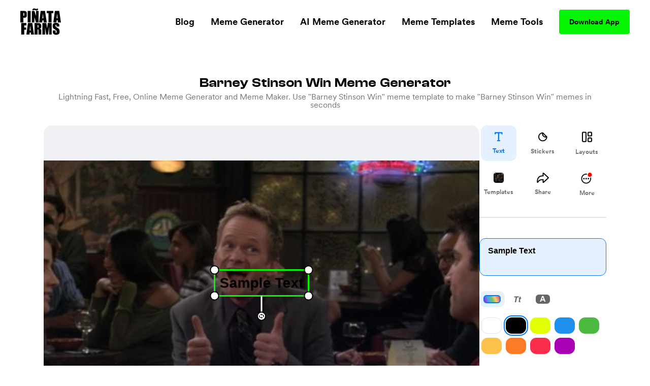

--- FILE ---
content_type: text/html; charset=utf-8
request_url: https://www.pinatafarm.com/memegenerator/b8222a3c-b4ee-41c1-997c-331050ad2bc6
body_size: 39862
content:
<!doctype html>
<html data-n-head-ssr lang="en" data-n-head="%7B%22lang%22:%7B%22ssr%22:%22en%22%7D%7D">
  <head >
    <title>Barney Stinson Win Meme Generator - Piñata Farms - The best meme generator and meme maker for video &amp; image memes</title><meta data-n-head="ssr" charset="utf-8"><meta data-n-head="ssr" name="viewport" content="width=device-width, initial-scale=1"><meta data-n-head="ssr" data-hid="msapplication-TileColor" name="msapplication-TileColor" content="#000000"><meta data-n-head="ssr" data-hid="msapplication-TileImage" name="msapplication-TileImage" content="icons/favicon144.png"><meta data-n-head="ssr" data-hid="msapplication-config" name="msapplication-config" content="browserconfig.xml"><meta data-n-head="ssr" data-hid="robots" name="robots" content="index, follow"><meta data-n-head="ssr" data-hid="og:site_name" property="og:site_name" content="Piñata Farms"><meta data-n-head="ssr" data-hid="og:type" property="og:type" content="website"><meta data-n-head="ssr" data-hid="og:url" property="og:url" content="https://www.pinatafarm.com/memegenerator/b8222a3c-b4ee-41c1-997c-331050ad2bc6"><meta data-n-head="ssr" data-hid="title" name="title" content="Barney Stinson Win Meme Generator - Piñata Farms - The best meme generator and meme maker for video &amp; image memes"><meta data-n-head="ssr" data-hid="og:title" property="og:title" content="Barney Stinson Win Meme Generator - Piñata Farms - The best meme generator and meme maker for video &amp; image memes"><meta data-n-head="ssr" data-hid="description" name="description" content="Make Barney Stinson Win memes in seconds with Piñata Farms - the free, lightning fast online meme generator. We have thousands of the most popular and trending meme templates for you to make memes with ease"><meta data-n-head="ssr" data-hid="og:description" property="og:description" content="Make Barney Stinson Win memes in seconds with Piñata Farms - the free, lightning fast online meme generator. We have thousands of the most popular and trending meme templates for you to make memes with ease"><meta data-n-head="ssr" data-hid="thumbnail" name="thumbnail" content="https://a.pinatafarm.com/500x281/7d58701648/barney-stinson-win.jpg"><meta data-n-head="ssr" data-hid="image primaryImageOfPage" name="image primaryImageOfPage" content="https://a.pinatafarm.com/500x281/7d58701648/barney-stinson-win.jpg"><meta data-n-head="ssr" data-hid="og:image" property="og:image" content="https://a.pinatafarm.com/500x281/7d58701648/barney-stinson-win.jpg"><meta data-n-head="ssr" data-hid="og:image:alt" property="og:image:alt" content="Barney Stinson Win meme"><meta data-n-head="ssr" data-hid="og:image:width" property="og:image:width" content="500"><meta data-n-head="ssr" data-hid="og:image:height" property="og:image:height" content="281"><meta data-n-head="ssr" data-hid="twitter:card" name="twitter:card" content="summary_large_image"><meta data-n-head="ssr" data-hid="twitter:site" name="twitter:site" content="Piñata Farms"><meta data-n-head="ssr" data-hid="twitter:url" name="twitter:url" content="https://www.pinatafarm.com/memegenerator/b8222a3c-b4ee-41c1-997c-331050ad2bc6"><meta data-n-head="ssr" data-hid="twitter:title" name="twitter:title" content="Barney Stinson Win Meme Generator - Piñata Farms - The best meme generator and meme maker for video &amp; image memes"><meta data-n-head="ssr" data-hid="twitter:description" name="twitter:description" content="Make Barney Stinson Win memes in seconds with Piñata Farms - the free, lightning fast online meme generator. We have thousands of the most popular and trending meme templates for you to make memes with ease"><meta data-n-head="ssr" data-hid="twitter:image" name="twitter:image" content="https://a.pinatafarm.com/500x281/7d58701648/barney-stinson-win.jpg"><meta data-n-head="ssr" data-hid="twitter:image:alt" name="twitter:image:alt" content="Barney Stinson Win meme"><base href="/"><link data-n-head="ssr" rel="icon" type="image/x-icon" href="icons/favicon32.png" sizes="32x32"><link data-n-head="ssr" rel="icon" type="image/x-icon" href="icons/favicon57.png" sizes="57x57"><link data-n-head="ssr" rel="icon" type="image/x-icon" href="icons/favicon76.png" sizes="76x76"><link data-n-head="ssr" rel="icon" type="image/x-icon" href="icons/favicon96.png" sizes="96x96"><link data-n-head="ssr" rel="icon" type="image/x-icon" href="icons/favicon128.png" sizes="128x128"><link data-n-head="ssr" rel="icon" type="image/x-icon" href="icons/favicon192.png" sizes="192x192"><link data-n-head="ssr" rel="icon" type="image/x-icon" href="icons/favicon228.png" sizes="228x228"><link data-n-head="ssr" rel="icon" type="image/x-icon" href="icons/favicon120.png" sizes="120x120"><link data-n-head="ssr" rel="icon" type="image/x-icon" href="icons/favicon152.png" sizes="152x152"><link data-n-head="ssr" rel="icon" type="image/x-icon" href="icons/favicon180.png" sizes="180x180"><link data-n-head="ssr" rel="shortcut icon" href="icons/favicon196.png" sizes="196x196"><link data-n-head="ssr" rel="preconnect" href="https://cognito-identity.us-east-1.amazonaws.com"><link data-n-head="ssr" rel="preconnect" href="https://a.storyblok.com"><link data-n-head="ssr" rel="preconnect" href="https://a.pinatafarm.com"><link data-n-head="ssr" rel="preconnect" href="https://media.pinatafarm.com"><link data-n-head="ssr" data-hid="font-preload" rel="preload" as="style" href="/fonts/font-face.css"><link data-n-head="ssr" rel="canonical" href="https://www.pinatafarm.com/memegenerator/b8222a3c-b4ee-41c1-997c-331050ad2bc6"><noscript data-n-head="ssr" data-hid="font-noscript"><link rel="stylesheet" href="/fonts/font-face.css"></noscript><link rel="preload" href="/_nuxt/598f1f4.js" as="script"><link rel="preload" href="/_nuxt/3bd056b.js" as="script"><link rel="preload" href="/_nuxt/01d7013.js" as="script"><link rel="preload" href="/_nuxt/153ed90.js" as="script"><link rel="preload" href="/_nuxt/f32b052.js" as="script"><link rel="preload" href="/_nuxt/bea32f4.js" as="script"><style data-vue-ssr-id="68f85b9e:0 e03a25e6:0 06290332:0 64b6cadd:0 1e9d5597:0 52ace4d6:0 8c11e75a:0 85666a10:0 728e64f8:0 cb0b4ca2:0 6b90297d:0 001be793:0 b3a6b6e2:0 087d3f74:0 f3d77908:0 2e7c1676:0 883fa824:0 4ee27f4a:0 680cf762:0 bcc1fc66:0 30cdf2a8:0 3a39b58a:0 78577f52:0 4d284532:0 78493eb4:0 1ef1858e:0 2ee32681:0">*,:after,:before{box-sizing:border-box;border:0 solid #e5e7eb}*{--tw-ring-inset:var(--tw-empty,/*!*/ /*!*/);--tw-ring-offset-width:0px;--tw-ring-offset-color:#fff;--tw-ring-color:rgba(59,130,246,0.5);--tw-ring-offset-shadow:0 0 transparent;--tw-ring-shadow:0 0 transparent;--tw-shadow:0 0 transparent}:root{-moz-tab-size:4;-o-tab-size:4;tab-size:4}:-moz-focusring{outline:1px dotted ButtonText}:-moz-ui-invalid{box-shadow:none}::moz-focus-inner{border-style:none;padding:0}::-webkit-inner-spin-button,::-webkit-outer-spin-button{height:auto}::-webkit-search-decoration{-webkit-appearance:none}::-webkit-file-upload-button{-webkit-appearance:button;font:inherit}[type=search]{-webkit-appearance:textfield;outline-offset:-2px}abbr[title]{-webkit-text-decoration:underline dotted;text-decoration:underline dotted}a{color:inherit;text-decoration:inherit}body{margin:0;font-family:inherit;line-height:inherit}b{font-weight:bolder}button,input{font-family:inherit;font-size:100%;line-height:1.15;margin:0;padding:0;line-height:inherit;color:inherit}button{text-transform:none;background-color:transparent;background-image:none}[type=button],[type=reset],[type=submit],button{-webkit-appearance:button}button:focus{outline:1px dotted;outline:5px auto -webkit-focus-ring-color}[role=button],button{cursor:pointer}html{-webkit-text-size-adjust:100%;font-family:ui-sans-serif,system-ui,-apple-system,BlinkMacSystemFont,"Segoe UI",Roboto,"Helvetica Neue",Arial,"Noto Sans",sans-serif,"Apple Color Emoji","Segoe UI Emoji","Segoe UI Symbol","Noto Color Emoji";line-height:1.5}hr{height:0;color:inherit;border-top-width:1px}h1,h2,h3,h5,hr,p{margin:0}h1,h2,h3,h5{font-size:inherit;font-weight:inherit}img{border-style:solid}input::-moz-placeholder{opacity:1;color:#9ca3af}input::placeholder{opacity:1;color:#9ca3af}input::webkit-input-placeholder{opacity:1;color:#9ca3af}input::-moz-placeholder{opacity:1;color:#9ca3af}input:-ms-input-placeholder{opacity:1;color:#9ca3af}input::-ms-input-placeholder{opacity:1;color:#9ca3af}canvas,iframe,img,object,svg,video{display:block;vertical-align:middle}img,video{max-width:100%;height:auto}table{text-indent:0;border-color:inherit;border-collapse:collapse}ul{list-style:none;margin:0;padding:0}.h2-style{font-family:Clash,Arial,sans-serif;font-weight:700;font-size:1.5rem;line-height:2rem}@media (min-width:640px){.h2-style{font-size:45px;line-height:1}}.h4-style{font-size:26px}.h3-style,.h4-style{font-family:Clash,Arial,sans-serif;font-weight:600;line-height:1}.h3-style{font-size:32px}.h1-semi-style{font-family:Clash,Arial,sans-serif;font-weight:600;font-size:52px;line-height:1}@media (min-width:768px){.h1-semi-style{font-size:74px;line-height:1}}.h1-style{font-family:Clash,Arial,sans-serif;font-weight:700;font-size:52px;line-height:1}@media (min-width:768px){.h1-style{font-size:74px;line-height:1}}.footer-link-main{display:block;font-weight:700;font-size:.75rem;line-height:1rem;margin:.5rem;padding:.5rem;text-decoration-thickness:4px;--tw-line-opacity:1;-webkit-text-decoration-color:rgba(4,244,4,var(--tw-line-opacity));text-decoration-color:rgba(4,244,4,var(--tw-line-opacity));text-underline-offset:4px}.footer-link-main:hover{-webkit-text-decoration-line:underline;text-decoration-line:underline}@media (min-width:768px){.footer-link-main{font-size:1.125rem;line-height:1.75rem}}.nav-link{font-weight:700;margin:.5rem;padding:.5rem;text-decoration-thickness:4px;--tw-line-opacity:1;-webkit-text-decoration-color:rgba(4,244,4,var(--tw-line-opacity));text-decoration-color:rgba(4,244,4,var(--tw-line-opacity));text-underline-offset:4px}.nav-link:focus,.nav-link:hover{-webkit-text-decoration-line:underline;text-decoration-line:underline}@media (min-width:768px){.nav-link{font-size:1.125rem;line-height:1.75rem}}.h5-style{font-family:Clash,Arial,sans-serif;font-weight:600;font-size:20px;line-height:1}@media (min-width:768px){.md\:h3-style{font-weight:600;font-size:32px;line-height:1}.md\:h2-style,.md\:h3-style{font-family:Clash,Arial,sans-serif}.md\:h2-style{font-weight:700;font-size:1.5rem;line-height:2rem}@media (min-width:640px){.md\:h2-style{font-size:45px;line-height:1}}}.container{width:100%}@media (min-width:640px){.container{max-width:640px}}@media (min-width:768px){.container{max-width:768px}}@media (min-width:1024px){.container{max-width:1024px}}@media (min-width:1280px){.container{max-width:1280px}}@media (min-width:1536px){.container{max-width:1536px}}@media (min-width:2048px){.container{max-width:2048px}}.divide-y>:not([hidden])~:not([hidden]){--tw-divide-y-reverse:0;border-top-width:calc(1px*(1 - var(--tw-divide-y-reverse)));border-bottom-width:calc(1px*var(--tw-divide-y-reverse))}.sr-only{position:absolute;width:1px;height:1px;padding:0;margin:-1px;overflow:hidden;clip:rect(0,0,0,0);white-space:nowrap;border-width:0}.bg-pfAcid{--tw-bg-opacity:1;background-color:rgba(4,244,4,var(--tw-bg-opacity))}.bg-white{--tw-bg-opacity:1;background-color:rgba(255,255,255,var(--tw-bg-opacity))}.bg-pfTorchRed{--tw-bg-opacity:1;background-color:rgba(255,17,79,var(--tw-bg-opacity))}.bg-pfFog{--tw-bg-opacity:1;background-color:rgba(241,243,246,var(--tw-bg-opacity))}.bg-pfAzure{--tw-bg-opacity:1;background-color:rgba(4,124,244,var(--tw-bg-opacity))}.bg-pfCharcoal{--tw-bg-opacity:1;background-color:rgba(40,40,40,var(--tw-bg-opacity))}.bg-pfShadow\/90{--tw-bg-opacity:0.9;background-color:rgba(18,18,18,var(--tw-bg-opacity))}.bg-pfRed{--tw-bg-opacity:1;background-color:rgba(252,76,92,var(--tw-bg-opacity))}.bg-purple-500{--tw-bg-opacity:1;background-color:rgba(139,92,246,var(--tw-bg-opacity))}.bg-transparent{background-color:transparent}.bg-purple-200{--tw-bg-opacity:1;background-color:rgba(221,214,254,var(--tw-bg-opacity))}.bg-pfBlue{--tw-bg-opacity:1;background-color:rgba(0,119,255,var(--tw-bg-opacity))}.bg-pfDarkFog{--tw-bg-opacity:1;background-color:rgba(239,241,244,var(--tw-bg-opacity))}.bg-pfBlueFog{--tw-bg-opacity:1;background-color:rgba(229,241,255,var(--tw-bg-opacity))}.bg-pfCloud{--tw-bg-opacity:1;background-color:rgba(219,219,219,var(--tw-bg-opacity))}.bg-pfTan{--tw-bg-opacity:1;background-color:rgba(248,248,248,var(--tw-bg-opacity))}.bg-black{--tw-bg-opacity:1;background-color:rgba(0,0,0,var(--tw-bg-opacity))}.hover\:bg-pfAcid:hover{--tw-bg-opacity:1;background-color:rgba(4,244,4,var(--tw-bg-opacity))}.bg-center{background-position:50%}.bg-no-repeat{background-repeat:no-repeat}.border-pfCloud{--tw-border-opacity:1;border-color:rgba(219,219,219,var(--tw-border-opacity))}.border-white{--tw-border-opacity:1;border-color:rgba(255,255,255,var(--tw-border-opacity))}.border-gray-300{--tw-border-opacity:1;border-color:rgba(209,213,219,var(--tw-border-opacity))}.border-pfFog{--tw-border-opacity:1;border-color:rgba(241,243,246,var(--tw-border-opacity))}.border-pfAcid{--tw-border-opacity:1;border-color:rgba(4,244,4,var(--tw-border-opacity))}.border-pfCharcoal{--tw-border-opacity:1;border-color:rgba(40,40,40,var(--tw-border-opacity))}.border-pfTundora{--tw-border-opacity:0.25;border-color:rgba(255,255,255,var(--tw-border-opacity))}.border-gray-400{--tw-border-opacity:1;border-color:rgba(156,163,175,var(--tw-border-opacity))}.border-black{--tw-border-opacity:1;border-color:rgba(0,0,0,var(--tw-border-opacity))}.border-pfDarkGray{--tw-border-opacity:1;border-color:rgba(29,25,25,var(--tw-border-opacity))}.border-red-200{--tw-border-opacity:1;border-color:rgba(254,202,202,var(--tw-border-opacity))}.border-pfDarkFog{--tw-border-opacity:1;border-color:rgba(239,241,244,var(--tw-border-opacity))}.border-black\/10{--tw-border-opacity:0.1;border-color:rgba(0,0,0,var(--tw-border-opacity))}.border-transparent{border-color:transparent}.border-pfBlue{--tw-border-opacity:1;border-color:rgba(0,119,255,var(--tw-border-opacity))}.rounded-lg{border-radius:.5rem}.rounded-3xl{border-radius:1.5rem}.rounded-full{border-radius:9999px}.rounded-xl{border-radius:.75rem}.rounded-2xl{border-radius:1rem}.rounded{border-radius:.25rem}.rounded-4xl{border-radius:2rem}.rounded-md{border-radius:.375rem}.rounded-\[16px\]{border-radius:16px}.rounded-\[4px\]{border-radius:4px}.rounded-l-2xl{border-top-left-radius:1rem;border-bottom-left-radius:1rem}.border-dashed{border-style:dashed}.border-none{border-style:none}.border-1{border-width:1px}.border-2,.border-2px{border-width:2px}.border-0{border-width:0}.border,.border-1px{border-width:1px}.border-b-2{border-bottom-width:2px}.border-b{border-bottom-width:1px}.border-t-1{border-top-width:1px}.border-l-1{border-left-width:1px}.border-t{border-top-width:1px}.cursor-pointer{cursor:pointer}.cursor-default{cursor:default}.block{display:block}.inline-block{display:inline-block}.flex{display:flex}.table{display:table}.grid{display:grid}.list-item{display:list-item}.hidden{display:none}.flex-row{flex-direction:row}.flex-col,.flex-row{}.flex-col{flex-direction:column}.flex-col-reverse{flex-direction:column-reverse}.flex-wrap{flex-wrap:wrap}.items-start{align-items:flex-start}.items-end{align-items:flex-end}.items-center{align-items:center}.content-center{align-content:center}.justify-items-center{justify-items:center}.justify-start{justify-content:flex-start}.justify-end{justify-content:flex-end}.justify-center{justify-content:center}.justify-between{justify-content:space-between}.justify-around{justify-content:space-around}.justify-evenly{justify-content:space-evenly}.flex-1{flex:1 1 0%}.font-clash{font-family:Clash,Arial,sans-serif}.font-agrandir{font-family:Agrandir}.font-bold{font-weight:700}.font-semibold{font-weight:600}.font-medium{font-weight:500}.font-gray-400,.font-normal{font-weight:400}.h-full{height:100%}.h-1\/2{height:50%}.h-auto{height:auto}.h-32{height:8rem}.h-8{height:2rem}.h-12{height:3rem}.h-6{height:1.5rem}.h-72px{height:72px}.h-48px{height:48px}.h-148px{height:148px}.h-325px{height:325px}.h-16px{height:16px}.h-3px{height:3px}.h-32px{height:32px}.h-232px{height:232px}.h-174px{height:174px}.h-364px{height:364px}.h-273px{height:273px}.h-100px{height:100px}.h-40px{height:40px}.h-164px{height:164px}.h-113px{height:113px}.h-18{height:4.5rem}.h-145px{height:145px}.h-320px{height:320px}.h-\[250px\]{height:250px}.h-\[24px\]{height:24px}.h-42px{height:42px}.h-90px{height:90px}.h-105px{height:105px}.h-20px{height:20px}.h-350px{height:350px}.h-360px{height:360px}.h-240px{height:240px}.h-\[90px\]{height:90px}.h-20vh{height:20vh}.h-170px{height:170px}.text-base{font-size:1rem;line-height:1.5rem}.text-xl{font-size:1.25rem;line-height:1.75rem}.text-4xl{font-size:2.25rem;line-height:2.5rem}.text-sm{font-size:.875rem;line-height:1.25rem}.text-lg{font-size:1.125rem;line-height:1.75rem}.text-xs{font-size:.75rem;line-height:1rem}.text-2xl{font-size:1.5rem;line-height:2rem}.text-6xl{font-size:3.75rem;line-height:1}.text-5xl{font-size:3rem;line-height:1}.text-3xl{font-size:1.875rem;line-height:2.25rem}.text-59px{font-size:59px;line-height:1}.text-15px{font-size:15px;line-height:1}.text-31px{font-size:31px;line-height:1}.text-74px{font-size:74px;line-height:1}.text-12px{font-size:12px;line-height:1}.text-20px{font-size:20px;line-height:1}.text-40px{font-size:40px;line-height:1}.text-32px{font-size:32px;line-height:1}.text-26px{font-size:26px;line-height:1}.text-94px{font-size:94px;line-height:1}.text-11px{font-size:11px;line-height:1}.text-64px{font-size:64px;line-height:1}.text-14px{font-size:14px;line-height:1}.text-10px{font-size:10px;line-height:1}.text-16px{font-size:16px;line-height:1}.text-36px{font-size:36px;line-height:1}.text-\[14px\]{font-size:14px;line-height:1}.text-\[12px\]{font-size:12px;line-height:1}.text-\[16px\]{font-size:16px;line-height:1}.text-28px{font-size:28px;line-height:1}.text-18px{font-size:18px;line-height:1}.text-27px{font-size:27px;line-height:1}.text-19px{font-size:19px;line-height:1}.text-\[24px\]{font-size:24px;line-height:1}.leading-h2{line-height:1.17}.leading-4{line-height:1rem}.leading-tight{line-height:1.25}.leading-8{line-height:2rem}.m-auto{margin:auto}.m-0{margin:0}.m-1{margin:.25rem}.m-4{margin:1rem}.m-2{margin:.5rem}.mx-auto{margin-left:auto;margin-right:auto}.mx-2{margin-left:.5rem;margin-right:.5rem}.mx-3{margin-left:.75rem;margin-right:.75rem}.mx-1{margin-left:.25rem;margin-right:.25rem}.my-auto{margin-top:auto;margin-bottom:auto}.mx-16{margin-left:4rem;margin-right:4rem}.mx-4{margin-left:1rem;margin-right:1rem}.mx-8{margin-left:2rem;margin-right:2rem}.my-3{margin-top:.75rem;margin-bottom:.75rem}.my-4{margin-top:1rem;margin-bottom:1rem}.mx-3px{margin-left:3px;margin-right:3px}.my-8{margin-top:2rem;margin-bottom:2rem}.my-2{margin-top:.5rem;margin-bottom:.5rem}.my-14{margin-top:3.5rem;margin-bottom:3.5rem}.mx-6{margin-left:1.5rem;margin-right:1.5rem}.-my-1{margin-top:-.25rem;margin-bottom:-.25rem}.-mx-3{margin-left:-.75rem;margin-right:-.75rem}.my-12{margin-top:3rem;margin-bottom:3rem}.mt-8{margin-top:2rem}.-mt-2{margin-top:-.5rem}.ml-auto{margin-left:auto}.mt-3{margin-top:.75rem}.mt-10{margin-top:2.5rem}.mt-4{margin-top:1rem}.mb-4{margin-bottom:1rem}.mt-13{margin-top:3.25rem}.mt-5{margin-top:1.25rem}.ml-4{margin-left:1rem}.ml-2{margin-left:.5rem}.mr-2{margin-right:.5rem}.ml-8{margin-left:2rem}.mt-16{margin-top:4rem}.mt-50px{margin-top:50px}.ml-30px{margin-left:30px}.mt-6{margin-top:1.5rem}.mt-2{margin-top:.5rem}.mt-1{margin-top:.25rem}.mr-70px{margin-right:70px}.mb-2{margin-bottom:.5rem}.ml-1{margin-left:.25rem}.mt-11{margin-top:2.75rem}.mr-1{margin-right:.25rem}.ml-5{margin-left:1.25rem}.mr-6px{margin-right:6px}.mt-15{margin-top:3.75rem}.mt-20{margin-top:5rem}.mt-30{margin-top:7.5rem}.mt-auto{margin-top:auto}.mr-5{margin-right:1.25rem}.mr-8{margin-right:2rem}.mt-54px{margin-top:54px}.mt-10px{margin-top:10px}.mr-4{margin-right:1rem}.mt-12{margin-top:3rem}.-ml-4{margin-left:-1rem}.-mb-14{margin-bottom:-3.5rem}.-ml-2{margin-left:-.5rem}.-ml-9{margin-left:-2.25rem}.mr-100px{margin-right:100px}.\!-mt-22{margin-top:-5.5rem!important}.\!ml-100px{margin-left:100px!important}.-mt-22{margin-top:-5.5rem}.mt-20px{margin-top:20px}.mt-65px{margin-top:65px}.mt-25px{margin-top:25px}.mt-25{margin-top:6.25rem}.mb-8{margin-bottom:2rem}.mb-12{margin-bottom:3rem}.mb-6{margin-bottom:1.5rem}.mr-auto{margin-right:auto}.mt-32px{margin-top:32px}.ml-3{margin-left:.75rem}.mt-min-12{margin-top:3rem}.mt-min-24{margin-top:6rem}.mt-14{margin-top:3.5rem}.mt-0{margin-top:0}.mb-min-24{margin-bottom:6rem}.mb-3{margin-bottom:.75rem}.mt-80px{margin-top:80px}.mr-3{margin-right:.75rem}.-mr-3{margin-right:-.75rem}.max-h-full{max-height:100%}.max-h-md{max-height:28rem}.max-h-440px{max-height:440px}.max-h-520px{max-height:520px}.max-h-60px{max-height:60px}.max-h-165px{max-height:165px}.max-h-490px{max-height:490px}.max-h-330px{max-height:330px}.max-w-full{max-width:100%}.max-w-md{max-width:28rem}.max-w-lg{max-width:32rem}.max-w-screen-lg{max-width:1024px}.max-w-screen{max-width:100vw}.max-w-screen-md{max-width:768px}.max-w-267px{max-width:267px}.max-w-120px{max-width:120px}.max-w-200px{max-width:200px}.max-w-364px{max-width:364px}.max-w-800px{max-width:800px}.max-w-270px{max-width:270px}.max-w-328px{max-width:328px}.max-w-60px{max-width:60px}.max-w-11\/12{max-width:91.666667%}.max-w-524px{max-width:524px}.max-w-743px{max-width:743px}.max-w-70{max-width:17.5rem}.max-w-356px{max-width:356px}.max-w-998px{max-width:998px}.max-w-\[70\%\]{max-width:70%}.max-w-screen-1140px{max-width:1140px}.max-w-556px{max-width:556px}.max-w-8\/10{max-width:80%}.min-h-full{min-height:100%}.min-h-screen-sm{min-height:640px}.min-h-440px{min-height:440px}.min-h-224px{min-height:224px}.min-h-520px{min-height:520px}.min-h-490px{min-height:490px}.min-h-197px{min-height:197px}.min-h-170px{min-height:170px}.min-w-150px{min-width:150px}.min-w-250px{min-width:250px}.min-w-360px{min-width:360px}.min-w-100px{min-width:100px}.min-w-350px{min-width:350px}.min-w-170px{min-width:170px}.object-contain{-o-object-fit:contain;object-fit:contain}.object-cover{-o-object-fit:cover;object-fit:cover}.object-bottom{-o-object-position:bottom;object-position:bottom}.opacity-0{opacity:0}.opacity-50{opacity:.5}.opacity-75{opacity:.75}.opacity-30{opacity:.3}.opacity-20{opacity:.2}.opacity-40{opacity:.4}.hover\:opacity-100:hover,.opacity-100{opacity:1}.opacity-10{opacity:.1}.focus\:outline-none:focus,.outline-none{outline:2px solid transparent;outline-offset:2px}.overflow-auto{overflow:auto}.overflow-hidden{overflow:hidden}.overflow-scroll{overflow:scroll}.overflow-y-auto{overflow-y:auto}.overflow-x-hidden{overflow-x:hidden}.overflow-y-hidden{overflow-y:hidden}.overflow-x-scroll{overflow-x:scroll}.overflow-y-scroll{overflow-y:scroll}.p-8{padding:2rem}.p-2{padding:.5rem}.p-4{padding:1rem}.p-3{padding:.75rem}.p-6px{padding:6px}.p-6{padding:1.5rem}.p-0,.p-0px{padding:0}.p-10px{padding:10px}.p-1{padding:.25rem}.p-\[18px\]{padding:18px}.py-5{padding-top:1.25rem;padding-bottom:1.25rem}.px-2{padding-left:.5rem;padding-right:.5rem}.py-15px{padding-top:15px;padding-bottom:15px}.px-40px{padding-left:40px;padding-right:40px}.py-3{padding-top:.75rem;padding-bottom:.75rem}.py-1{padding-top:.25rem;padding-bottom:.25rem}.px-8{padding-left:2rem;padding-right:2rem}.py-10{padding-top:2.5rem;padding-bottom:2.5rem}.py-12px{padding-top:12px;padding-bottom:12px}.px-20px{padding-left:20px;padding-right:20px}.px-4{padding-left:1rem;padding-right:1rem}.px-20{padding-left:5rem;padding-right:5rem}.py-9px{padding-top:9px;padding-bottom:9px}.px-12px{padding-left:12px;padding-right:12px}.py-6px{padding-top:6px;padding-bottom:6px}.py-4px{padding-top:4px;padding-bottom:4px}.py-2{padding-top:.5rem;padding-bottom:.5rem}.py-4{padding-top:1rem;padding-bottom:1rem}.py-14px{padding-top:14px;padding-bottom:14px}.px-5{padding-left:1.25rem;padding-right:1.25rem}.px-6{padding-left:1.5rem;padding-right:1.5rem}.px-1{padding-left:.25rem;padding-right:.25rem}.px-21px{padding-left:21px;padding-right:21px}.py-10px{padding-top:10px;padding-bottom:10px}.px-3{padding-left:.75rem;padding-right:.75rem}.px-18{padding-left:4.5rem;padding-right:4.5rem}.py-8{padding-top:2rem;padding-bottom:2rem}.px-\[10px\]{padding-left:10px;padding-right:10px}.py-\[10px\]{padding-top:10px;padding-bottom:10px}.py-9{padding-top:2.25rem;padding-bottom:2.25rem}.px-10{padding-left:2.5rem;padding-right:2.5rem}.px-15px{padding-left:15px;padding-right:15px}.pb-3{padding-bottom:.75rem}.pb-5{padding-bottom:1.25rem}.pr-4{padding-right:1rem}.pb-2{padding-bottom:.5rem}.pl-8{padding-left:2rem}.pt-6{padding-top:1.5rem}.pt-25{padding-top:6.25rem}.pl-4{padding-left:1rem}.pr-8{padding-right:2rem}.pt-8{padding-top:2rem}.pb-16{padding-bottom:4rem}.pt-4{padding-top:1rem}.pt-24{padding-top:6rem}.pt-30{padding-top:7.5rem}.pt-16{padding-top:4rem}.pb-12{padding-bottom:3rem}.placeholder-pfGray::-moz-placeholder{--tw-placeholder-opacity:1;color:rgba(118,118,118,var(--tw-placeholder-opacity))}.placeholder-pfGray::placeholder{--tw-placeholder-opacity:1;color:rgba(118,118,118,var(--tw-placeholder-opacity))}.caret-white{--tw-caret-opacity:1;caret-color:rgba(255,255,255,var(--tw-caret-opacity))}.caret-black{--tw-caret-opacity:1;caret-color:rgba(0,0,0,var(--tw-caret-opacity))}.caret-pfBlue{--tw-caret-opacity:1;caret-color:rgba(0,119,255,var(--tw-caret-opacity))}.caret-transparent{caret-color:transparent}.pointer-events-none{pointer-events:none}.static{position:static}.fixed{position:fixed}.absolute{position:absolute}.relative{position:relative}.inset-0{top:0;right:0;bottom:0;left:0}.left-1\/2{left:50%}.top-full{top:100%}.top-12px{top:12px}.left-12px{left:12px}.bottom-0{bottom:0}.-top-64px{top:-64px}.top-1\/2{top:50%}.top-0{top:0}.right-0{right:0}.bottom-12px{bottom:12px}.-top-56px{top:-56px}.-bottom-19px{bottom:-19px}.-top-1\/6{top:-16.666667%}.top-3\/5{top:60%}.left-0{left:0}.left-1\/3{left:33.333333%}.top-20{top:5rem}.left-2\/3{left:66.666667%}.left-5\/6{left:83.333333%}.top-1\/4{top:25%}.left-1\/6{left:16.666667%}.left-4\/6{left:66.666667%}.top-1\/5{top:20%}.right-1{right:.25rem}.left-1\/9{left:11.111111%}.top-4{top:1rem}.left-4\/9{left:44.444444%}.left-5\/7{left:71.428571%}.-top-5{top:-1.25rem}.-right-10{right:-2.5rem}.bottom-8{bottom:2rem}.left-5{left:1.25rem}.bottom-2{bottom:.5rem}.resize{resize:both}.shadow-lg{--tw-shadow-color:0,0,0;--tw-shadow:0 10px 15px -3px rgba(var(--tw-shadow-color),0.1),0 4px 6px -2px rgba(var(--tw-shadow-color),0.05);box-shadow:var(--tw-ring-offset-shadow,0 0 transparent),var(--tw-ring-shadow,0 0 transparent),var(--tw-shadow)}.focus\:ring-2:focus,.hover\:ring-2:hover{--tw-ring-offset-shadow:var(--tw-ring-inset) 0 0 0 var(--tw-ring-offset-width) var(--tw-ring-offset-color);--tw-ring-shadow:var(--tw-ring-inset) 0 0 0 calc(2px + var(--tw-ring-offset-width)) var(--tw-ring-color);box-shadow:var(--tw-ring-offset-shadow),var(--tw-ring-shadow),var(--tw-shadow,0 0 transparent)}.focus\:ring-offset-2:focus,.hover\:ring-offset-2:hover{--tw-ring-offset-width:2px}.focus\:ring-red-600:focus,.hover\:ring-red-600:hover{--tw-ring-opacity:1;--tw-ring-color:rgba(220,38,38,var(--tw-ring-opacity))}.text-left{text-align:left}.text-center{text-align:center}.text-right{text-align:right}.text-justify{text-align:justify}.text-black{--tw-text-opacity:1;color:rgba(0,0,0,var(--tw-text-opacity))}.text-pfGray{--tw-text-opacity:1;color:rgba(118,118,118,var(--tw-text-opacity))}.text-white{--tw-text-opacity:1;color:rgba(255,255,255,var(--tw-text-opacity))}.text-dark-900{--tw-text-opacity:1;color:rgba(15,15,15,var(--tw-text-opacity))}.text-gray-400{--tw-text-opacity:1;color:rgba(156,163,175,var(--tw-text-opacity))}.text-light-50{--tw-text-opacity:1;color:rgba(253,253,253,var(--tw-text-opacity))}.text-pfSilver{--tw-text-opacity:1;color:rgba(184,184,184,var(--tw-text-opacity))}.text-pfTorchRed{--tw-text-opacity:1;color:rgba(255,17,79,var(--tw-text-opacity))}.text-gray-800{--tw-text-opacity:1;color:rgba(31,41,55,var(--tw-text-opacity))}.text-gray-600{--tw-text-opacity:1;color:rgba(75,85,99,var(--tw-text-opacity))}.text-pfAcid{--tw-text-opacity:1;color:rgba(4,244,4,var(--tw-text-opacity))}.text-pfCharcoal{--tw-text-opacity:1;color:rgba(40,40,40,var(--tw-text-opacity))}.truncate{overflow:hidden;text-overflow:ellipsis;white-space:nowrap}.text-shadow-lg{text-shadow:3px 3px 6px rgb(0 0 0/26%),0 0 5px rgb(15 3 86/22%)}.uppercase{text-transform:uppercase}.underline-4{text-decoration-thickness:4px}.underline-pfRed{--tw-line-opacity:1;-webkit-text-decoration-color:rgba(252,76,92,var(--tw-line-opacity));text-decoration-color:rgba(252,76,92,var(--tw-line-opacity))}.underline-pfAcid{--tw-line-opacity:1;-webkit-text-decoration-color:rgba(4,244,4,var(--tw-line-opacity));text-decoration-color:rgba(4,244,4,var(--tw-line-opacity))}.underline-offset-4{text-underline-offset:4px}.hover\:underline:hover,.underline{-webkit-text-decoration-line:underline;text-decoration-line:underline}.content-container{content:"container"}.content-min-height{content:"min-height"}.tracking-tighter{letter-spacing:-.05em}.align-top{vertical-align:top}.align-middle{vertical-align:middle}.visible{visibility:visible}.invisible{visibility:hidden}.whitespace-nowrap{white-space:nowrap}.break-words{overflow-wrap:break-word}.w-full{width:100%}.w-4\/5{width:80%}.w-1\/3{width:33.333333%}.w-16{width:4rem}.w-2\/3{width:66.666667%}.w-2{width:.5rem}.w-4{width:1rem}.w-6{width:1.5rem}.w-3\/5{width:60%}.w-32{width:8rem}.w-20{width:5rem}.w-5{width:1.25rem}.w-8{width:2rem}.w-10{width:2.5rem}.w-60{width:15rem}.w-1\/2{width:50%}.w-44{width:11rem}.w-12{width:3rem}.w-11\/12{width:91.666667%}.w-3\/4{width:75%}.w-2\/5{width:40%}.w-1\/5{width:20%}.w-sm{width:24rem}.w-5\/6{width:83.333333%}.w-9\/10{width:90%}.w-130px{width:130px}.w-200px{width:200px}.w-148px{width:148px}.w-160px{width:160px}.w-150px{width:150px}.w-16px{width:16px}.w-18{width:4.5rem}.w-12\/25{width:48%}.w-225px{width:225px}.w-26px{width:26px}.w-32px{width:32px}.w-343px{width:343px}.w-8\/10{width:80%}.w-132px{width:132px}.w-364px{width:364px}.w-206px{width:206px}.w-218px{width:218px}.w-48px{width:48px}.w-31px{width:31px}.w-190px{width:190px}.w-120px{width:120px}.w-15{width:3.75rem}.w-72px{width:72px}.w-1px{width:1px}.w-450px{width:450px}.w-\[calc\(100\%-32px\)\]{width:calc(100% - 32px)}.w-\[24px\]{width:24px}.w-\[16px\]{width:16px}.w-290px{width:290px}.w-375px{width:375px}.w-\[301px\]{width:301px}.w-165px{width:165px}.w-max-xl{width:32rem}.-z-1{z-index:-1}.z-1{z-index:1}.z-2{z-index:2}.z-100{z-index:100}.z-0{z-index:0}.z-10{z-index:10}.z-20{z-index:20}.z-3{z-index:3}.gap-4{grid-gap:1rem;gap:1rem}.gap-6{grid-gap:1.5rem;gap:1.5rem}.gap-3{grid-gap:.75rem;gap:.75rem}.gap-40{grid-gap:10rem;gap:10rem}.gap-10{grid-gap:2.5rem;gap:2.5rem}.gap-2{grid-gap:.5rem;gap:.5rem}.gap-1{grid-gap:.25rem;gap:.25rem}.gap-px{grid-gap:1px;gap:1px}.gap-2px{grid-gap:2px;gap:2px}.gap-8{grid-gap:2rem;gap:2rem}.gap-5{grid-gap:1.25rem;gap:1.25rem}.gap-6px{grid-gap:6px;gap:6px}.gap-15{grid-gap:3.75rem;gap:3.75rem}.gap-y-1{-webkit-row-gap:.25rem;-moz-row-gap:.25rem;grid-row-gap:.25rem;row-gap:.25rem}.grid-cols-4{grid-template-columns:repeat(4,minmax(0,1fr))}.grid-cols-3{grid-template-columns:repeat(3,minmax(0,1fr))}.grid-cols-2{grid-template-columns:repeat(2,minmax(0,1fr))}.auto-rows-min{grid-auto-rows:min-content}.transform{--tw-rotate:0;--tw-rotate-x:0;--tw-rotate-y:0;--tw-rotate-z:0;--tw-scale-x:1;--tw-scale-y:1;--tw-scale-z:1;--tw-skew-x:0;--tw-skew-y:0;--tw-translate-x:0;--tw-translate-y:0;--tw-translate-z:0;transform:rotate(var(--tw-rotate)) rotateX(var(--tw-rotate-x)) rotateY(var(--tw-rotate-y)) rotate(var(--tw-rotate-z)) scaleX(var(--tw-scale-x)) scaleY(var(--tw-scale-y)) scaleZ(var(--tw-scale-z)) skewX(var(--tw-skew-x)) skewY(var(--tw-skew-y)) translateX(var(--tw-translate-x)) translateY(var(--tw-translate-y)) translateZ(var(--tw-translate-z))}.rotate-180{--tw-rotate:180deg}.\!rotate-10\.92{--tw-rotate:10.92deg!important}.\!-rotate-23\.34{--tw-rotate:-23.34deg!important}.\!-rotate-22{--tw-rotate:-22deg!important}.\!rotate-22{--tw-rotate:22deg!important}.rotate-12{--tw-rotate:12deg}.rotate-3{--tw-rotate:3deg}.-rotate-3{--tw-rotate:-3deg}.\!-rotate-4\.16{--tw-rotate:-4.16deg!important}.translate-y-20px{--tw-translate-y:20px}.-translate-x-1\/2{--tw-translate-x:-50%}.-translate-y-1\/2{--tw-translate-y:-50%}.-translate-x-4\/10{--tw-translate-x:-40%}.hover\:-translate-y-1:hover{--tw-translate-y:-0.25rem}.\<transition,.transition{transition-property:background-color,border-color,color,fill,stroke,opacity,box-shadow,transform,filter,-webkit-backdrop-filter;transition-property:background-color,border-color,color,fill,stroke,opacity,box-shadow,transform,filter,backdrop-filter;transition-property:background-color,border-color,color,fill,stroke,opacity,box-shadow,transform,filter,backdrop-filter,-webkit-backdrop-filter;transition-timing-function:cubic-bezier(.4,0,.2,1);transition-duration:.15s}.ease-in{transition-timing-function:cubic-bezier(.4,0,1,1)}.ease,.ease-in-out{transition-timing-function:cubic-bezier(.4,0,.2,1)}.duration-150{transition-duration:.15s}.duration-300{transition-duration:.3s}.duration,.duration\(\){transition-duration:.15s}@keyframes rotating{0%{transform:rotate(0deg)}to{transform:rotate(1turn)}}@keyframes pulse{0%,to{opacity:1}50%{opacity:.5}}@keyframes smallBounce{0%,to{transform:translateY(-10%);animation-timing-function:cubic-bezier(.8,0,1,1)}50%{transform:translateY(0);animation-timing-function:cubic-bezier(0,0,.2,1)}}@keyframes horizontalShake{10%,90%{transform:translate3d(-1px,0,0)}20%,80%{transform:translate3d(2px,0,0)}30%,50%,70%{transform:translate3d(-4px,0,0)}40%,60%{transform:translate3d(4px,0,0)}}.animate-rotating{animation:rotating 2s linear infinite}.animate-pulse{animation:pulse 2s cubic-bezier(.4,0,.6,1) infinite}.animate-small-bounce{animation:smallBounce 1.2s infinite}.animate-small-bounce-slow{animation:smallBounce 2s infinite}.animate-horizontal-shake{animation:horizontalShake .82s cubic-bezier(.36,.07,.19,.97) both}.animated{-webkit-animation-duration:1s;-webkit-animation-fill-mode:both;animation-duration:1s;animation-fill-mode:both}.animate{animation-iteration-count:1}.filter{--tw-blur:var(--tw-empty,/*!*/ /*!*/);--tw-brightness:var(--tw-empty,/*!*/ /*!*/);--tw-contrast:var(--tw-empty,/*!*/ /*!*/);--tw-grayscale:var(--tw-empty,/*!*/ /*!*/);--tw-hue-rotate:var(--tw-empty,/*!*/ /*!*/);--tw-invert:var(--tw-empty,/*!*/ /*!*/);--tw-saturate:var(--tw-empty,/*!*/ /*!*/);--tw-sepia:var(--tw-empty,/*!*/ /*!*/);--tw-drop-shadow:var(--tw-empty,/*!*/ /*!*/);filter:var(--tw-blur) var(--tw-brightness) var(--tw-contrast) var(--tw-grayscale) var(--tw-hue-rotate) var(--tw-invert) var(--tw-saturate) var(--tw-sepia) var(--tw-drop-shadow)}.\.blur,.blur,.blur-8px{--tw-blur:blur(8px)}.drop-shadow-xl{--tw-drop-shadow:drop-shadow(0 20px 13px rgba(0,0,0,0.03)) drop-shadow(0 8px 5px rgba(0,0,0,0.08))}.invert{--tw-invert:invert(100%)}.backdrop-filter{--tw-backdrop-blur:var(--tw-empty,/*!*/ /*!*/);--tw-backdrop-brightness:var(--tw-empty,/*!*/ /*!*/);--tw-backdrop-contrast:var(--tw-empty,/*!*/ /*!*/);--tw-backdrop-grayscale:var(--tw-empty,/*!*/ /*!*/);--tw-backdrop-hue-rotate:var(--tw-empty,/*!*/ /*!*/);--tw-backdrop-invert:var(--tw-empty,/*!*/ /*!*/);--tw-backdrop-opacity:var(--tw-empty,/*!*/ /*!*/);--tw-backdrop-saturate:var(--tw-empty,/*!*/ /*!*/);--tw-backdrop-sepia:var(--tw-empty,/*!*/ /*!*/);-webkit-backdrop-filter:var(--tw-backdrop-blur) var(--tw-backdrop-brightness) var(--tw-backdrop-contrast) var(--tw-backdrop-grayscale) var(--tw-backdrop-hue-rotate) var(--tw-backdrop-invert) var(--tw-backdrop-opacity) var(--tw-backdrop-saturate) var(--tw-backdrop-sepia);backdrop-filter:var(--tw-backdrop-blur) var(--tw-backdrop-brightness) var(--tw-backdrop-contrast) var(--tw-backdrop-grayscale) var(--tw-backdrop-hue-rotate) var(--tw-backdrop-invert) var(--tw-backdrop-opacity) var(--tw-backdrop-saturate) var(--tw-backdrop-sepia)}.backdrop-blur-md{--tw-backdrop-blur:blur(12px)}.backdrop-blur-xl{--tw-backdrop-blur:blur(24px)}@media (min-width:640px){.sm\:hidden{display:none}.sm\:flex-row{flex-direction:row}.sm\:mx-3{margin-left:.75rem;margin-right:.75rem}.sm\:-mx-3{margin-left:-.75rem;margin-right:-.75rem}.sm\:mt-0{margin-top:0}.sm\:mt-4{margin-top:1rem}.sm\:mr-10{margin-right:2.5rem}.sm\:text-left{text-align:left}.sm\:w-1\/4{width:25%}.sm\:w-1\/3{width:33.333333%}}@media (min-width:768px){.md\:bg-purple-200{--tw-bg-opacity:1;background-color:rgba(221,214,254,var(--tw-bg-opacity))}.md\:bg-pfDarkFog{--tw-bg-opacity:1;background-color:rgba(239,241,244,var(--tw-bg-opacity))}.md\:block{display:block}.md\:flex{display:flex}.md\:hidden{display:none}.md\:flex-row{flex-direction:row}.md\:flex-row-reverse{flex-direction:row-reverse}.md\:items-start{align-items:flex-start}.md\:items-center{align-items:center}.md\:justify-start{justify-content:flex-start}.md\:justify-center{justify-content:center}.md\:justify-between{justify-content:space-between}.md\:justify-around{justify-content:space-around}.md\:h-440px{height:440px}.md\:h-572px{height:572px}.md\:h-\[500px\]{height:500px}.md\:h-\[32px\]{height:32px}.md\:h-40px{height:40px}.md\:h-470px{height:470px}.md\:h-360px{height:360px}.md\:text-lg{font-size:1.125rem;line-height:1.75rem}.md\:text-sm{font-size:.875rem;line-height:1.25rem}.md\:text-5xl{font-size:3rem;line-height:1}.md\:text-base{font-size:1rem;line-height:1.5rem}.md\:text-2xl{font-size:1.5rem;line-height:2rem}.md\:text-xl{font-size:1.25rem;line-height:1.75rem}.md\:text-8xl{font-size:6rem;line-height:1}.md\:text-7xl{font-size:4.5rem;line-height:1}.md\:text-6xl{font-size:3.75rem;line-height:1}.md\:text-3xl{font-size:1.875rem;line-height:2.25rem}.md\:text-32px{font-size:32px;line-height:1}.md\:text-74px{font-size:74px;line-height:1}.md\:text-20px{font-size:20px;line-height:1}.md\:text-45px{font-size:45px;line-height:1}.md\:text-\[18px\]{font-size:18px;line-height:1}.md\:text-\[16px\]{font-size:16px;line-height:1}.md\:text-\[20px\]{font-size:20px;line-height:1}.md\:text-26px{font-size:26px;line-height:1}.md\:text-37px{font-size:37px;line-height:1}.md\:text-16px{font-size:16px;line-height:1}.md\:text-\[48px\]{font-size:48px;line-height:1}.md\:text-\[24px\]{font-size:24px;line-height:1}.md\:text-\[32px\]{font-size:32px;line-height:1}.md\:mx-16{margin-left:4rem;margin-right:4rem}.md\:mx-14{margin-left:3.5rem;margin-right:3.5rem}.md\:mx-0{margin-left:0;margin-right:0}.md\:my-6{margin-top:1.5rem;margin-bottom:1.5rem}.md\:mx-auto{margin-left:auto;margin-right:auto}.md\:-mx-3{margin-left:-.75rem;margin-right:-.75rem}.md\:-my-2{margin-top:-.5rem;margin-bottom:-.5rem}.md\:mb-6{margin-bottom:1.5rem}.md\:ml-6{margin-left:1.5rem}.md\:mt-2{margin-top:.5rem}.md\:mt-0{margin-top:0}.md\:ml-2{margin-left:.5rem}.md\:mt-20{margin-top:5rem}.md\:mr-20{margin-right:5rem}.md\:mt-8{margin-top:2rem}.md\:mt-24{margin-top:6rem}.\!md\:ml-0{margin-left:0!important}.\!md\:mt-6{margin-top:1.5rem!important}.md\:ml-16{margin-left:4rem}.md\:ml-4{margin-left:1rem}.md\:ml-5{margin-left:1.25rem}.md\:mr-5{margin-right:1.25rem}.md\:mt-15{margin-top:3.75rem}.md\:mt-30{margin-top:7.5rem}.md\:mt-25{margin-top:6.25rem}.md\:mt-10{margin-top:2.5rem}.md\:mt-40{margin-top:10rem}.md\:mt-4{margin-top:1rem}.md\:mt-5{margin-top:1.25rem}.md\:-ml-12{margin-left:-3rem}.md\:mr-0{margin-right:0}.md\:mt-0px{margin-top:0}.md\:mr-23{margin-right:5.75rem}.md\:mt-50{margin-top:12.5rem}.md\:mt-130px{margin-top:130px}.md\:mt-6{margin-top:1.5rem}.md\:mb-24{margin-bottom:6rem}.md\:mt-min-24{margin-top:6rem}.md\:mt-16{margin-top:4rem}.md\:mb-min-48{margin-bottom:12rem}.md\:mt-120px{margin-top:120px}.md\:ml-140px{margin-left:140px}.md\:mt-3{margin-top:.75rem}.md\:mt-18{margin-top:4.5rem}.md\:mt-13{margin-top:3.25rem}.md\:max-h-620px{max-height:620px}.md\:max-w-screen-md{max-width:768px}.md\:max-w-none{max-width:none}.md\:max-w-2xl{max-width:42rem}.md\:max-w-screen-lg{max-width:1024px}.md\:max-w-md{max-width:28rem}.md\:max-w-4xl{max-width:56rem}.md\:max-w-343px{max-width:343px}.md\:max-w-345px{max-width:345px}.md\:max-w-392px{max-width:392px}.md\:max-w-1\/2{max-width:50%}.md\:max-w-3\/5{max-width:60%}.md\:max-w-450px{max-width:450px}.md\:max-w-558px{max-width:558px}.md\:max-w-2\/3{max-width:66.666667%}.md\:min-h-screen-md{min-height:768px}.md\:min-h-620px{min-height:620px}.md\:min-h-400px{min-height:400px}.md\:min-w-739px{min-width:739px}.md\:min-w-512px{min-width:512px}.md\:min-w-558px{min-width:558px}.md\:object-top{-o-object-position:top;object-position:top}.md\:p-8{padding:2rem}.md\:p-3{padding:.75rem}.md\:p-6{padding:1.5rem}.md\:py-8{padding-top:2rem;padding-bottom:2rem}.md\:px-5{padding-left:1.25rem;padding-right:1.25rem}.md\:py-10px{padding-top:10px;padding-bottom:10px}.md\:py-5{padding-top:1.25rem;padding-bottom:1.25rem}.md\:px-10{padding-left:2.5rem;padding-right:2.5rem}.md\:px-6{padding-left:1.5rem;padding-right:1.5rem}.\!md\:px-4{padding-left:1rem!important;padding-right:1rem!important}.\!md\:py-6{padding-top:1.5rem!important;padding-bottom:1.5rem!important}.md\:py-16{padding-top:4rem;padding-bottom:4rem}.md\:py-4{padding-top:1rem;padding-bottom:1rem}.md\:px-3{padding-left:.75rem;padding-right:.75rem}.md\:px-0{padding-left:0;padding-right:0}.md\:px-\[20px\]{padding-left:20px;padding-right:20px}.md\:py-\[12px\]{padding-top:12px;padding-bottom:12px}.md\:py-3{padding-top:.75rem;padding-bottom:.75rem}.md\:px-0px{padding-left:0;padding-right:0}.md\:pb-5{padding-bottom:1.25rem}.md\:pb-8{padding-bottom:2rem}.md\:pt-37{padding-top:9.25rem}.md\:pb-0px{padding-bottom:0}.md\:pt-35{padding-top:8.75rem}.md\:pt-50{padding-top:12.5rem}.md\:pt-6{padding-top:1.5rem}.md\:top-8{top:2rem}.md\:top-6{top:1.5rem}.md\:top-9{top:2.25rem}.md\:left-9{left:2.25rem}.md\:text-left{text-align:left}.md\:w-1\/2{width:50%}.md\:w-32{width:8rem}.md\:w-3{width:.75rem}.md\:w-8{width:2rem}.md\:w-1\/3{width:33.333333%}.md\:w-sm{width:24rem}.md\:w-full{width:100%}.md\:w-lg{width:32rem}.md\:w-2xl{width:42rem}.md\:w-2\/5{width:40%}.md\:w-2\/3{width:66.666667%}.md\:w-1\/4{width:25%}.md\:w-auto{width:auto}.md\:w-485px{width:485px}.md\:w-38{width:9.5rem}.md\:w-4\/10{width:40%}.md\:w-477px{width:477px}.md\:w-128px{width:128px}.md\:w-462px{width:462px}.md\:w-4\/9{width:44.444444%}.md\:w-400px{width:400px}.md\:w-\[570px\]{width:570px}.md\:w-\[32px\]{width:32px}.md\:w-\[24px\]{width:24px}.md\:w-14\/25{width:56%}.md\:w-11\/25{width:44%}.md\:w-40px{width:40px}.md\:w-264px{width:264px}.md\:w-\[720px\]{width:720px}.md\:gap-6{grid-gap:1.5rem;gap:1.5rem}.md\:gap-25{grid-gap:6.25rem;gap:6.25rem}.md\:gap-3{grid-gap:.75rem;gap:.75rem}.md\:gap-13{grid-gap:3.25rem;gap:3.25rem}.md\:gap-10{grid-gap:2.5rem;gap:2.5rem}.md\:gap-4{grid-gap:1rem;gap:1rem}}@media (min-width:1024px){.lg\:block{display:block}.lg\:flex{display:flex}.lg\:hidden{display:none}.lg\:flex-row{flex-direction:row}.lg\:flex-row-reverse{flex-direction:row-reverse}.lg\:items-baseline{align-items:baseline}.lg\:text-xl{font-size:1.25rem;line-height:1.75rem}.lg\:text-8xl{font-size:6rem;line-height:1}.lg\:text-base{font-size:1rem;line-height:1.5rem}.lg\:mx-18{margin-left:4.5rem;margin-right:4.5rem}.lg\:mx-24{margin-left:6rem;margin-right:6rem}.lg\:mr-4{margin-right:1rem}.lg\:ml-12{margin-left:3rem}.lg\:ml-6{margin-left:1.5rem}.lg\:mr-12{margin-right:3rem}.lg\:mt-0{margin-top:0}.lg\:mr-20px{margin-right:20px}.lg\:mr-0px{margin-right:0}.lg\:ml-20px{margin-left:20px}.lg\:mt-0px{margin-top:0}.lg\:mt-24{margin-top:6rem}.lg\:mt-30{margin-top:7.5rem}.lg\:max-w-screen-2k{max-width:2048px}.lg\:max-w-screen-lg{max-width:1024px}.lg\:p-10{padding:2.5rem}.lg\:px-4{padding-left:1rem;padding-right:1rem}.lg\:pt-54{padding-top:13.5rem}.lg\:pt-55{padding-top:13.75rem}.lg\:text-left{text-align:left}.lg\:w-full{width:100%}.lg\:w-1\/3{width:33.333333%}.lg\:w-1\/2{width:50%}.lg\:w-lg{width:32rem}.lg\:w-1\/6{width:16.666667%}.lg\:w-max-3xl{width:48rem}}@media (min-width:1280px){.xl\:flex-row{flex-direction:row}.xl\:text-4xl{font-size:2.25rem;line-height:2.5rem}.xl\:mt-0{margin-top:0}.xl\:mr-4{margin-right:1rem}.xl\:max-w-screen-xl{max-width:1280px}}@media (max-width:767.9px){.\<md\:hidden{display:none}.\<md\:flex-col{flex-direction:column}.\<md\:font-clash{font-family:Clash,Arial,sans-serif}.\<md\:font-medium{font-weight:500}.\<md\:h-32px{height:32px}.\<md\:h-260px{height:260px}.\<md\:text-4xl{font-size:2.25rem;line-height:2.5rem}.\<md\:text-sm{font-size:.875rem;line-height:1.25rem}.\<md\:text-3xl{font-size:1.875rem;line-height:2.25rem}.\<md\:mx-4{margin-left:1rem;margin-right:1rem}.\<md\:mt-4{margin-top:1rem}.\<md\:mb-10{margin-bottom:2.5rem}.\<md\:mt-3{margin-top:.75rem}.\<md\:mb-8{margin-bottom:2rem}.\<md\:mr-27px{margin-right:27px}.\<md\:max-w-full{max-width:100%}.\<md\:max-w-320px{max-width:320px}.\<md\:w-full{width:100%}.\<md\:w-32px{width:32px}.\<md\:gap-1{grid-gap:.25rem;gap:.25rem}}@media (max-width:639.9px){.\<sm\:flex-1{flex:1 1 0%}}
:root{--pf-acid:#04f404;--pf-purple:#8b65c9;--pf-red:#eb5757;--pf-torch-red:#ff114f;--pf-grey:#767676;--pf-fog:#f1f3f6;--pf-dark-fog:#eff1f4;--pf-silver:#b8b8b8;--pf-shadow:#121212;--pf-charcoal:#282828;--pf-cloud:#dbdbdb;--pf-azure:#047cf4;--pf-blue:#07f;--pf-tundora:hsla(0,0%,100%,0.25)}*{border-width:0;border-style:solid}a,h1,h2,h3,h4,h5,h6,p{margin:0}*,:after,:before{box-sizing:border-box;margin:0}html{height:100%}.no-scroll{touch-action:none;overscroll-behavior:none;-webkit-overflow-scrolling:auto;overflow:hidden}body{margin:0;box-sizing:border-box;overflow-x:hidden;font-family:Circular,Arial,sans-serif;-webkit-font-smoothing:antialiased;-moz-osx-font-smoothing:grayscale;-ms-text-size-adjust:100%;-webkit-text-size-adjust:100%;height:100%}#__layout,#__nuxt{color:#000;height:100%}.no-outline{outline:none;outline:none!important}.flex-center{align-items:center;justify-content:center}.absolute-horizontal-center{left:50%;transform:translateX(-50%)}.border-radius{border-radius:15px!important}.z-2{z-index:2}.z-3{z-index:3}.pointer{cursor:pointer!important}.white-text{color:#fff!important}.scrollbar-hide{-ms-overflow-style:none;scrollbar-width:none}.scrollbar-hide::-webkit-scrollbar{display:none}.scrollbar-default{-ms-overflow-style:auto;scrollbar-width:auto}.scrollbar-default::-webkit-scrollbar{display:block}.sticker-outline{filter:drop-shadow(1px 1px 0 white) drop-shadow(-1px 1px 0 white) drop-shadow(1px -1px 0 white) drop-shadow(-1px -1px 0 white)}.page-enter-active,.page-leave-active{opacity:1;transition-timing-function:cubic-bezier(0,0,.2,1);transition-duration:.3s}.page-enter,.page-leave-to{opacity:0}.fixed-footer-centered-button{position:fixed;bottom:20px;z-index:10;left:50%;transform:translateX(-50%)}@keyframes expand{0%{transform:scale(.1)}to{transform:scale(1)}}@keyframes expandSm{0%{transform:scale(.8)}to{transform:scale(1)}}@keyframes spin{0%{transform:rotate(0deg)}to{transform:rotate(1turn)}}@keyframes fadeInRight{0%{transform:translateX(-100px);opacity:0}to{transform:translateX(0);opacity:1}}@keyframes fadeInDown{0%{transform:translateY(-50px);opacity:0}to{transform:translateY(0);opacity:1}}@keyframes fadeInDownSm{0%{transform:translateY(-10px);opacity:0}to{transform:translateY(0);opacity:1}}@keyframes fadeInUp{0%{transform:translateY(50px);opacity:0}to{transform:translateY(0);opacity:1}}@keyframes fadeInUpSm{0%{transform:translateY(10px);opacity:0}to{transform:translateY(0);opacity:1}}.fade-in-right{animation:fadeInRight .4s ease-out}.fade-in-up{animation:fadeInUp .4s ease-out}.fade-in-down{animation:fadeInDown .4s ease-out}.fade-in-down-sm{animation:fadeInDownSm .15s ease-out}.fade-in{animation:fadeIn .4s ease-out}.fade-in-up-sm{animation:fadeInUpSm .15s ease-out}.expand-in{animation:expand .15s ease-out}.expand-in-sm{animation:expandSm .15s ease-out}.gradient-text{background:linear-gradient(221.99deg,#7b45f7 23.57%,#c51bf4 86.24%);-webkit-background-clip:text;-webkit-text-fill-color:transparent}
fieldset[disabled] .multiselect{pointer-events:none}.multiselect__spinner{position:absolute;right:1px;top:1px;width:48px;height:35px;background:#fff;display:block}.multiselect__spinner:after,.multiselect__spinner:before{position:absolute;content:"";top:50%;left:50%;margin:-8px 0 0 -8px;width:16px;height:16px;border-radius:100%;border:2px solid transparent;border-top-color:#41b883;box-shadow:0 0 0 1px transparent}.multiselect__spinner:before{animation:spinning 2.4s cubic-bezier(.41,.26,.2,.62);animation-iteration-count:infinite}.multiselect__spinner:after{animation:spinning 2.4s cubic-bezier(.51,.09,.21,.8);animation-iteration-count:infinite}.multiselect__loading-enter-active,.multiselect__loading-leave-active{transition:opacity .4s ease-in-out;opacity:1}.multiselect__loading-enter,.multiselect__loading-leave-active{opacity:0}.multiselect,.multiselect__input,.multiselect__single{font-family:inherit;font-size:16px;touch-action:manipulation}.multiselect{box-sizing:content-box;display:block;position:relative;width:100%;min-height:40px;text-align:left;color:#35495e}.multiselect *{box-sizing:border-box}.multiselect:focus{outline:none}.multiselect--disabled{background:#ededed;pointer-events:none;opacity:.6}.multiselect--active{z-index:50}.multiselect--active:not(.multiselect--above) .multiselect__current,.multiselect--active:not(.multiselect--above) .multiselect__input,.multiselect--active:not(.multiselect--above) .multiselect__tags{border-bottom-left-radius:0;border-bottom-right-radius:0}.multiselect--active .multiselect__select{transform:rotate(180deg)}.multiselect--above.multiselect--active .multiselect__current,.multiselect--above.multiselect--active .multiselect__input,.multiselect--above.multiselect--active .multiselect__tags{border-top-left-radius:0;border-top-right-radius:0}.multiselect__input,.multiselect__single{position:relative;display:inline-block;min-height:20px;line-height:20px;border:none;border-radius:5px;background:#fff;padding:0 0 0 5px;width:100%;transition:border .1s ease;box-sizing:border-box;margin-bottom:8px;vertical-align:top}.multiselect__input::-moz-placeholder{color:#35495e}.multiselect__input::placeholder{color:#35495e}.multiselect__tag~.multiselect__input,.multiselect__tag~.multiselect__single{width:auto}.multiselect__input:hover,.multiselect__single:hover{border-color:#cfcfcf}.multiselect__input:focus,.multiselect__single:focus{border-color:#a8a8a8;outline:none}.multiselect__single{padding-left:5px;margin-bottom:8px}.multiselect__tags-wrap{display:inline}.multiselect__tags{min-height:40px;display:block;padding:8px 40px 0 8px;border-radius:5px;border:1px solid #e8e8e8;background:#fff;font-size:14px}.multiselect__tag{position:relative;display:inline-block;padding:4px 26px 4px 10px;border-radius:5px;margin-right:10px;color:#fff;line-height:1;background:#41b883;margin-bottom:5px;white-space:nowrap;overflow:hidden;max-width:100%;text-overflow:ellipsis}.multiselect__tag-icon{cursor:pointer;margin-left:7px;position:absolute;right:0;top:0;bottom:0;font-weight:700;font-style:normal;width:22px;text-align:center;line-height:22px;transition:all .2s ease;border-radius:5px}.multiselect__tag-icon:after{content:"\D7";color:#266d4d;font-size:14px}.multiselect__tag-icon:focus,.multiselect__tag-icon:hover{background:#369a6e}.multiselect__tag-icon:focus:after,.multiselect__tag-icon:hover:after{color:#fff}.multiselect__current{min-height:40px;overflow:hidden;padding:8px 30px 0 12px;white-space:nowrap;border-radius:5px;border:1px solid #e8e8e8}.multiselect__current,.multiselect__select{line-height:16px;box-sizing:border-box;display:block;margin:0;text-decoration:none;cursor:pointer}.multiselect__select{position:absolute;width:40px;height:38px;right:1px;top:1px;padding:4px 8px;text-align:center;transition:transform .2s ease}.multiselect__select:before{position:relative;right:0;top:65%;color:#999;margin-top:4px;border-color:#999 transparent transparent;border-style:solid;border-width:5px 5px 0;content:""}.multiselect__placeholder{color:#adadad;display:inline-block;margin-bottom:10px;padding-top:2px}.multiselect--active .multiselect__placeholder{display:none}.multiselect__content-wrapper{position:absolute;display:block;background:#fff;width:100%;max-height:240px;overflow:auto;border:1px solid #e8e8e8;border-top:none;border-bottom-left-radius:5px;border-bottom-right-radius:5px;z-index:50;-webkit-overflow-scrolling:touch}.multiselect__content{list-style:none;display:inline-block;padding:0;margin:0;min-width:100%;vertical-align:top}.multiselect--above .multiselect__content-wrapper{bottom:100%;border-bottom-left-radius:0;border-bottom-right-radius:0;border-top-left-radius:5px;border-top-right-radius:5px;border-bottom:none;border-top:1px solid #e8e8e8}.multiselect__content::webkit-scrollbar{display:none}.multiselect__element{display:block}.multiselect__option{display:block;padding:12px;min-height:40px;line-height:16px;text-decoration:none;text-transform:none;vertical-align:middle;position:relative;cursor:pointer;white-space:nowrap}.multiselect__option:after{top:0;right:0;position:absolute;line-height:40px;padding-right:12px;padding-left:20px;font-size:13px}.multiselect__option--highlight{background:#41b883;outline:none;color:#fff}.multiselect__option--highlight:after{content:attr(data-select);background:#41b883;color:#fff}.multiselect__option--selected{background:#f3f3f3;color:#35495e;font-weight:700}.multiselect__option--selected:after{content:attr(data-selected);color:silver}.multiselect__option--selected.multiselect__option--highlight{background:#ff6a6a;color:#fff}.multiselect__option--selected.multiselect__option--highlight:after{background:#ff6a6a;content:attr(data-deselect);color:#fff}.multiselect--disabled .multiselect__current,.multiselect--disabled .multiselect__select{background:#ededed;color:#a6a6a6}.multiselect__option--disabled{background:#ededed!important;color:#a6a6a6!important;cursor:text;pointer-events:none}.multiselect__option--group{background:#ededed;color:#35495e}.multiselect__option--group.multiselect__option--highlight{background:#35495e;color:#fff}.multiselect__option--group.multiselect__option--highlight:after{background:#35495e}.multiselect__option--disabled.multiselect__option--highlight{background:#dedede}.multiselect__option--group-selected.multiselect__option--highlight{background:#ff6a6a;color:#fff}.multiselect__option--group-selected.multiselect__option--highlight:after{background:#ff6a6a;content:attr(data-deselect);color:#fff}.multiselect-enter-active,.multiselect-leave-active{transition:all .15s ease}.multiselect-enter,.multiselect-leave-active{opacity:0}.multiselect__strong{margin-bottom:8px;line-height:20px;display:inline-block;vertical-align:top}[dir=rtl] .multiselect{text-align:right}[dir=rtl] .multiselect__select{right:auto;left:1px}[dir=rtl] .multiselect__tags{padding:8px 8px 0 40px}[dir=rtl] .multiselect__content{text-align:right}[dir=rtl] .multiselect__option:after{right:auto;left:0}[dir=rtl] .multiselect__clear{right:auto;left:12px}[dir=rtl] .multiselect__spinner{right:auto;left:1px}@keyframes spinning{0%{transform:rotate(0)}to{transform:rotate(2turn)}}
.nuxt-progress{position:fixed;top:0;left:0;right:0;height:2px;width:0;opacity:1;transition:width .1s,opacity .4s;background-color:#04f404;z-index:999999}.nuxt-progress.nuxt-progress-notransition{transition:none}.nuxt-progress-failed{background-color:red}
.logo[data-v-008f6c72]{height:41px;width:60px}@media screen and (min-width:768px){.logo[data-v-008f6c72]{height:53px;width:80px}}.link.nuxt-link-exact-active[data-v-008f6c72]{text-align:left;-webkit-text-decoration-color:var(--pf-acid);text-decoration-color:var(--pf-acid);-webkit-text-decoration-line:underline;text-decoration-line:underline;-webkit-text-decoration-style:solid;text-decoration-style:solid;text-decoration-thickness:4px;-webkit-text-size-adjust:100%;-moz-text-size-adjust:100%;text-size-adjust:100%;text-underline-offset:4px}
.hamburger[data-v-f6d6b79a]{cursor:pointer;position:absolute;top:0;right:0;z-index:2}.container[data-v-f6d6b79a]{background:#fff;display:flex;align-items:center;justify-content:flex-start;opacity:0;pointer-events:none;position:fixed;right:0;top:0;left:0;bottom:0;transform:translateX(50px);transition:.3s cubic-bezier(0,0,.2,1);width:100%;z-index:1}@media (min-width:640px){.container[data-v-f6d6b79a]{bottom:auto;height:auto;left:auto;opacity:1;pointer-events:auto;position:relative;right:auto;top:auto;transform:translateX(0);width:auto}}.container.open[data-v-f6d6b79a]{opacity:1;pointer-events:auto;transform:translateX(0)}
.btn[data-v-8f5ba3a6]{transform:scale(1);transition:transform .15s cubic-bezier(0,0,.2,1);border-radius:.25rem;display:inline-block;font-weight:600}.btn[data-v-8f5ba3a6]:hover{transform:scale(1.02)}.big-btn[data-v-8f5ba3a6]{border-radius:8px;line-height:1.3;padding:20px 50px}.full-width[data-v-8f5ba3a6]{width:100%;text-align:center}
ham[data-v-018c0a52]{cursor:pointer;-webkit-tap-highlight-color:transparent;transition:transform .4s;-moz-user-select:none;-webkit-user-select:none;user-select:none;z-index:2}.hamRotate.active[data-v-018c0a52]{transform:rotate(45deg)}.hamRotate180.active[data-v-018c0a52]{transform:rotate(180deg)}.line[data-v-018c0a52]{fill:none;transition:stroke-dasharray .4s,stroke-dashoffset .4s;stroke:#000;stroke-width:5.5;stroke-linecap:round}.top[data-v-018c0a52]{stroke-dasharray:40 160}.middle[data-v-018c0a52]{stroke-dasharray:40 142;transition:transform .4s}.bottom[data-v-018c0a52],.middle[data-v-018c0a52]{transform-origin:50%}.bottom[data-v-018c0a52]{stroke-dasharray:40 85;transition:transform .4s,stroke-dashoffset .4s}.active .top[data-v-018c0a52]{stroke-dashoffset:-64px}.active .middle[data-v-018c0a52]{transform:rotate(90deg)}.active .bottom[data-v-018c0a52]{stroke-dashoffset:-64px}
.thumbnail-container[data-v-e809db74]{border-radius:8px;box-shadow:5px 5px 5px #dbdbdb;height:215px;overflow:hidden;transition:.2s cubic-bezier(0,0,.2,1)}.thumbnail-container[data-v-e809db74]:hover{box-shadow:3px 3px 3px hsla(0,0%,74.5%,.9)}.thumbnail-container .thumbnail[data-v-e809db74]{height:215px;-o-object-fit:contain;object-fit:contain}
.meme-generator-container[data-v-c2e327ea]{display:flex;flex-direction:column;flex:1 1 0%}.meme-generator-container.mobile[data-v-c2e327ea]{--tw-bg-opacity:1;background-color:rgba(239,241,244,var(--tw-bg-opacity))}.meme-generator-container.mobile-non-fullscreen[data-v-c2e327ea]{padding-top:1.25rem;padding-bottom:1.25rem}.meme-generator-container .sticker-create-modal-content[data-v-c2e327ea]{margin-top:1rem;min-width:620px;max-width:620px}.meme-generator-container .meme-generator[data-v-c2e327ea]{display:flex;flex-direction:column;justify-content:center;flex:1 1 0%}@media (min-width:768px){.meme-generator-container .meme-generator[data-v-c2e327ea]{flex-direction:row;max-height:620px;min-height:620px;grid-gap:3.25rem;gap:3.25rem}}.meme-generator-container .meme-generator .canvas-container[data-v-c2e327ea]{--tw-bg-opacity:1;background-color:rgba(239,241,244,var(--tw-bg-opacity));display:flex;flex-direction:column;flex:1 1 0%;position:relative}.meme-generator-container .meme-generator .canvas-container.desktop[data-v-c2e327ea]{--tw-border-opacity:1;border-color:rgba(239,241,244,var(--tw-border-opacity));border-radius:1rem;overflow:hidden}.meme-generator-container .meme-generator .canvas-container.mobile-non-fullscreen[data-v-c2e327ea]{border-radius:.25rem;margin-left:1rem;margin-right:1rem;overflow:hidden;box-shadow:0 0 8px rgba(0,0,0,.1)}.meme-generator-container .meme-generator .canvas-container.loading[data-v-c2e327ea]{opacity:0}.meme-generator-container .meme-generator .canvas-container .canvas-overlay[data-v-c2e327ea]{height:100%;position:absolute;width:100%;z-index:1}.meme-generator-container .meme-generator .canvas-container .mobile-text-overlay[data-v-c2e327ea]{position:absolute}.meme-generator-container .meme-generator .canvas-container .video-controls[data-v-c2e327ea]{padding:.75rem 1rem}.meme-generator-container .meme-generator .mobile-bottom-bar.non-fullscreen[data-v-c2e327ea]{margin-left:auto;margin-right:auto;margin-top:1.25rem}.meme-generator-container .uploaded-by-label[data-v-c2e327ea]{display:flex;align-items:center;margin-top:1rem;grid-gap:.5rem;gap:.5rem}.meme-generator-container .uploaded-by-label.mobile-non-fullscreen[data-v-c2e327ea]{justify-content:center}.meme-generator-container .uploaded-by-label .text[data-v-c2e327ea]{font-weight:500;font-size:10px;line-height:1}
.sidebar[data-v-7a697e1f]{--tw-bg-opacity:1;background-color:rgba(255,255,255,var(--tw-bg-opacity));display:flex;flex-direction:column;position:relative;flex:0 0 250px;min-height:620px;max-height:620px}.sidebar .ui-modes-container[data-v-7a697e1f]{display:grid;grid-gap:10px;gap:10px;grid-template-columns:repeat(3,minmax(0,1fr))}.sidebar .ui-modes-container .ui-mode[data-v-7a697e1f]{justify-content:center}.sidebar .ui-modes-container .ui-mode[data-v-7a697e1f],.sidebar .ui-modes-container .ui-mode .button[data-v-7a697e1f]{display:flex;flex-direction:column;align-items:center}.sidebar .ui-modes-container .ui-mode .button[data-v-7a697e1f]{border-radius:.75rem;justify-content:space-evenly;height:70px;width:70px}.sidebar .ui-modes-container .ui-mode .button[data-v-7a697e1f],.sidebar .ui-modes-container .ui-mode .button[data-v-7a697e1f]:focus{outline:2px solid transparent;outline-offset:2px}.sidebar .ui-modes-container .ui-mode .button.selected[data-v-7a697e1f]{--tw-bg-opacity:1;background-color:rgba(229,241,255,var(--tw-bg-opacity))}.sidebar .ui-modes-container .ui-mode .button.selected .text[data-v-7a697e1f]{font-weight:700;font-size:12px;line-height:1;--tw-text-opacity:1;color:rgba(0,119,255,var(--tw-text-opacity))}.sidebar .ui-modes-container .ui-mode .button.selected .image[data-v-7a697e1f]{--tw-blur:var(--tw-empty,/*!*/ /*!*/);--tw-brightness:var(--tw-empty,/*!*/ /*!*/);--tw-contrast:var(--tw-empty,/*!*/ /*!*/);--tw-grayscale:var(--tw-empty,/*!*/ /*!*/);--tw-hue-rotate:var(--tw-empty,/*!*/ /*!*/);--tw-invert:var(--tw-empty,/*!*/ /*!*/);--tw-saturate:var(--tw-empty,/*!*/ /*!*/);--tw-sepia:var(--tw-empty,/*!*/ /*!*/);--tw-drop-shadow:var(--tw-empty,/*!*/ /*!*/);filter:var(--tw-blur) var(--tw-brightness) var(--tw-contrast) var(--tw-grayscale) var(--tw-hue-rotate) var(--tw-invert) var(--tw-saturate) var(--tw-sepia) var(--tw-drop-shadow);--tw-brightness:brightness(1)}.sidebar .ui-modes-container .ui-mode .button.selected .template-image-container .template-image[data-v-7a697e1f]{--tw-border-opacity:1;border-color:rgba(0,119,255,var(--tw-border-opacity))}.sidebar .ui-modes-container .ui-mode .button .text[data-v-7a697e1f]{font-weight:700;font-size:12px;line-height:1;--tw-text-opacity:1;color:rgba(118,118,118,var(--tw-text-opacity))}.sidebar .ui-modes-container .ui-mode .button .image[data-v-7a697e1f]{--tw-blur:var(--tw-empty,/*!*/ /*!*/);--tw-brightness:var(--tw-empty,/*!*/ /*!*/);--tw-contrast:var(--tw-empty,/*!*/ /*!*/);--tw-grayscale:var(--tw-empty,/*!*/ /*!*/);--tw-hue-rotate:var(--tw-empty,/*!*/ /*!*/);--tw-invert:var(--tw-empty,/*!*/ /*!*/);--tw-saturate:var(--tw-empty,/*!*/ /*!*/);--tw-sepia:var(--tw-empty,/*!*/ /*!*/);--tw-drop-shadow:var(--tw-empty,/*!*/ /*!*/);filter:var(--tw-blur) var(--tw-brightness) var(--tw-contrast) var(--tw-grayscale) var(--tw-hue-rotate) var(--tw-invert) var(--tw-saturate) var(--tw-sepia) var(--tw-drop-shadow);--tw-brightness:brightness(0)}.sidebar .ui-modes-container .ui-mode .button .template-image-container[data-v-7a697e1f]{overflow:hidden;width:20px;height:20px}.sidebar .ui-modes-container .ui-mode .button .template-image-container .template-image[data-v-7a697e1f]{--tw-border-opacity:1;border-color:rgba(0,0,0,var(--tw-border-opacity));border-radius:.25rem;border-width:1px;height:100%;-o-object-fit:cover;object-fit:cover;width:100%}.sidebar .divider[data-v-7a697e1f]{--tw-border-opacity:0.1;border-color:rgba(0,0,0,var(--tw-border-opacity));border-width:1px;width:100%;margin-top:30px}.sidebar .selected-ui-mode-container[data-v-7a697e1f]{position:relative;margin-top:40px}.sidebar .selected-ui-mode-container .selected-ui-mode[data-v-7a697e1f]{max-height:350px}.sidebar .selected-ui-mode-container .selected-ui-mode.scrollable-ui-mode[data-v-7a697e1f]{min-height:350px}.sidebar .selected-ui-mode-container .selected-ui-mode.layouts-ui-mode[data-v-7a697e1f]{justify-content:flex-start}.sidebar .selected-ui-mode-container .selected-ui-mode.text-ui-mode[data-v-7a697e1f]{min-height:398px;max-height:398px}.sidebar .selected-ui-mode-container .selected-ui-mode.share-ui-mode[data-v-7a697e1f]{max-height:398px}.sidebar .selected-ui-mode-container .bottom-overlay[data-v-7a697e1f]{position:absolute;bottom:0;width:100%;height:10px;background:linear-gradient(180deg,hsla(0,0%,100%,0),#fff)}.sidebar .bottom-buttons-container[data-v-7a697e1f]{display:flex;justify-content:flex-end;margin-top:auto;padding-top:1rem;width:100%}.sidebar .bottom-buttons-container .done-button[data-v-7a697e1f]{--tw-bg-opacity:1;background-color:rgba(0,119,255,var(--tw-bg-opacity));border-radius:.75rem;font-weight:700;font-size:12px;line-height:1;padding:10px 21px;--tw-text-opacity:1;color:rgba(255,255,255,var(--tw-text-opacity))}.sidebar .bottom-buttons-container .done-button[data-v-7a697e1f],.sidebar .bottom-buttons-container .done-button[data-v-7a697e1f]:focus{outline:2px solid transparent;outline-offset:2px}
.text-edit-container[data-v-0edf269f]{display:flex;flex-wrap:wrap;justify-content:center;width:100%;grid-gap:.75rem;gap:.75rem}.text-edit-container .text-edit[data-v-0edf269f]{justify-content:center}.text-edit-container .text-edit[data-v-0edf269f],.text-edit-container .text-edit .button[data-v-0edf269f]{display:flex;flex-direction:column;align-items:center}.text-edit-container .text-edit .button[data-v-0edf269f]{justify-content:space-evenly;height:60px;width:60px}.text-edit-container .text-edit .button[data-v-0edf269f],.text-edit-container .text-edit .button[data-v-0edf269f]:focus{outline:2px solid transparent;outline-offset:2px}.text-edit-container .text-edit .button .image[data-v-0edf269f]{-o-object-fit:cover;object-fit:cover;width:20px;height:20px}.text-edit-container .text-edit .button .image.set-duration-image[data-v-0edf269f]{--tw-blur:var(--tw-empty,/*!*/ /*!*/);--tw-brightness:var(--tw-empty,/*!*/ /*!*/);--tw-contrast:var(--tw-empty,/*!*/ /*!*/);--tw-grayscale:var(--tw-empty,/*!*/ /*!*/);--tw-hue-rotate:var(--tw-empty,/*!*/ /*!*/);--tw-invert:var(--tw-empty,/*!*/ /*!*/);--tw-saturate:var(--tw-empty,/*!*/ /*!*/);--tw-sepia:var(--tw-empty,/*!*/ /*!*/);--tw-drop-shadow:var(--tw-empty,/*!*/ /*!*/);filter:var(--tw-blur) var(--tw-brightness) var(--tw-contrast) var(--tw-grayscale) var(--tw-hue-rotate) var(--tw-invert) var(--tw-saturate) var(--tw-sepia) var(--tw-drop-shadow);--tw-brightness:brightness(0)}.text-edit-container .text-edit .button .text[data-v-0edf269f]{font-weight:700;font-size:10px;line-height:1;--tw-text-opacity:1;color:rgba(118,118,118,var(--tw-text-opacity))}
.sticker-edit-container[data-v-01e12e0d]{display:flex;flex-wrap:wrap;justify-content:center;width:100%;grid-gap:.75rem;gap:.75rem}.sticker-edit-container .sticker-edit[data-v-01e12e0d]{justify-content:center}.sticker-edit-container .sticker-edit[data-v-01e12e0d],.sticker-edit-container .sticker-edit .button[data-v-01e12e0d]{display:flex;flex-direction:column;align-items:center}.sticker-edit-container .sticker-edit .button[data-v-01e12e0d]{justify-content:space-evenly;height:60px;width:60px}.sticker-edit-container .sticker-edit .button[data-v-01e12e0d],.sticker-edit-container .sticker-edit .button[data-v-01e12e0d]:focus{outline:2px solid transparent;outline-offset:2px}.sticker-edit-container .sticker-edit .button .image[data-v-01e12e0d]{-o-object-fit:cover;object-fit:cover;width:20px;height:20px}.sticker-edit-container .sticker-edit .button .image.set-duration-image[data-v-01e12e0d]{--tw-blur:var(--tw-empty,/*!*/ /*!*/);--tw-brightness:var(--tw-empty,/*!*/ /*!*/);--tw-contrast:var(--tw-empty,/*!*/ /*!*/);--tw-grayscale:var(--tw-empty,/*!*/ /*!*/);--tw-hue-rotate:var(--tw-empty,/*!*/ /*!*/);--tw-invert:var(--tw-empty,/*!*/ /*!*/);--tw-saturate:var(--tw-empty,/*!*/ /*!*/);--tw-sepia:var(--tw-empty,/*!*/ /*!*/);--tw-drop-shadow:var(--tw-empty,/*!*/ /*!*/);filter:var(--tw-blur) var(--tw-brightness) var(--tw-contrast) var(--tw-grayscale) var(--tw-hue-rotate) var(--tw-invert) var(--tw-saturate) var(--tw-sepia) var(--tw-drop-shadow);--tw-brightness:brightness(0)}.sticker-edit-container .sticker-edit .button .text[data-v-01e12e0d]{font-weight:700;font-size:10px;line-height:1;--tw-text-opacity:1;color:rgba(118,118,118,var(--tw-text-opacity))}
.layouts[data-v-b7d61104]{display:flex;flex-wrap:wrap;justify-content:center;width:100%;grid-gap:.75rem;gap:.75rem}.layouts .layout[data-v-b7d61104],.layouts .layout .button[data-v-b7d61104]{display:flex;flex-direction:column;align-items:center;justify-content:center}.layouts .layout .button[data-v-b7d61104]{border-color:transparent;border-radius:.75rem;border-width:2px;padding:6px}.layouts .layout .button[data-v-b7d61104],.layouts .layout .button[data-v-b7d61104]:focus{outline:2px solid transparent;outline-offset:2px}.layouts .layout .button.selected[data-v-b7d61104]{--tw-border-opacity:1;border-color:rgba(0,119,255,var(--tw-border-opacity));cursor:default}.layouts .layout .button .image[data-v-b7d61104]{border-radius:.5rem;-o-object-fit:cover;object-fit:cover}.layouts .layout .button .image.selected[data-v-b7d61104]{--tw-bg-opacity:1;background-color:rgba(229,241,255,var(--tw-bg-opacity))}.layouts .layout .button .image.unselected[data-v-b7d61104]{--tw-blur:var(--tw-empty,/*!*/ /*!*/);--tw-brightness:var(--tw-empty,/*!*/ /*!*/);--tw-contrast:var(--tw-empty,/*!*/ /*!*/);--tw-grayscale:var(--tw-empty,/*!*/ /*!*/);--tw-hue-rotate:var(--tw-empty,/*!*/ /*!*/);--tw-invert:var(--tw-empty,/*!*/ /*!*/);--tw-saturate:var(--tw-empty,/*!*/ /*!*/);--tw-sepia:var(--tw-empty,/*!*/ /*!*/);--tw-drop-shadow:var(--tw-empty,/*!*/ /*!*/);filter:var(--tw-blur) var(--tw-brightness) var(--tw-contrast) var(--tw-grayscale) var(--tw-hue-rotate) var(--tw-invert) var(--tw-saturate) var(--tw-sepia) var(--tw-drop-shadow);--tw-brightness:brightness(0)}
.stickers-container[data-v-5ee30120]{display:flex;flex-direction:column;width:100%;grid-gap:1.25rem;gap:1.25rem}.stickers-container .search-input[data-v-5ee30120]{--tw-bg-opacity:1;background-color:rgba(239,241,244,var(--tw-bg-opacity));border-radius:.75rem;font-weight:500;outline:2px solid transparent;outline-offset:2px;padding-left:.75rem;padding-right:.75rem;--tw-caret-opacity:1;caret-color:rgba(0,119,255,var(--tw-caret-opacity));width:100%;flex:0 0 40px}.stickers-container .search-input[data-v-5ee30120]::-moz-placeholder{--tw-placeholder-opacity:1;color:rgba(118,118,118,var(--tw-placeholder-opacity))}.stickers-container .search-input[data-v-5ee30120]::placeholder{--tw-placeholder-opacity:1;color:rgba(118,118,118,var(--tw-placeholder-opacity))}.stickers-container .search-input[data-v-5ee30120]:focus{--tw-bg-opacity:1;background-color:rgba(229,241,255,var(--tw-bg-opacity));--tw-border-opacity:1;border-color:rgba(0,119,255,var(--tw-border-opacity));border-width:1px}.stickers-container .search-input[data-v-5ee30120]:focus::-moz-placeholder{--tw-placeholder-opacity:0.5;color:rgba(4,124,244,var(--tw-placeholder-opacity))}.stickers-container .search-input[data-v-5ee30120]:focus::placeholder{--tw-placeholder-opacity:0.5;color:rgba(4,124,244,var(--tw-placeholder-opacity))}.stickers-container .content-min-height[data-v-5ee30120]{min-height:197px;transition:min-height .3s cubic-bezier(.8,.05,1,1)}@media (min-width:768px){.stickers-container .content-min-height[data-v-5ee30120]{min-height:290px}}.stickers-container .content-min-height.swipeable-mode-opened[data-v-5ee30120]{min-height:534px}.stickers-container .scrollable-content[data-v-5ee30120]{flex:1 1 0%;overflow-y:auto}.stickers-container .scrollable-content .grid-content[data-v-5ee30120]{display:grid;grid-gap:.5rem;gap:.5rem;grid-template-columns:repeat(4,minmax(0,1fr))}.stickers-container .scrollable-content .centered-content .loader[data-v-5ee30120]{--tw-blur:var(--tw-empty,/*!*/ /*!*/);--tw-brightness:var(--tw-empty,/*!*/ /*!*/);--tw-contrast:var(--tw-empty,/*!*/ /*!*/);--tw-grayscale:var(--tw-empty,/*!*/ /*!*/);--tw-hue-rotate:var(--tw-empty,/*!*/ /*!*/);--tw-invert:var(--tw-empty,/*!*/ /*!*/);--tw-saturate:var(--tw-empty,/*!*/ /*!*/);--tw-sepia:var(--tw-empty,/*!*/ /*!*/);--tw-drop-shadow:var(--tw-empty,/*!*/ /*!*/);filter:var(--tw-blur) var(--tw-brightness) var(--tw-contrast) var(--tw-grayscale) var(--tw-hue-rotate) var(--tw-invert) var(--tw-saturate) var(--tw-sepia) var(--tw-drop-shadow);--tw-brightness:brightness(0)}.stickers-container .scrollable-content .centered-content[data-v-5ee30120]{height:100%;width:100%;grid-gap:.5rem;gap:.5rem}.stickers-container .scrollable-content .add-sticker-button[data-v-5ee30120],.stickers-container .scrollable-content .centered-content[data-v-5ee30120]{display:flex;flex-direction:column;align-items:center;justify-content:center}.stickers-container .scrollable-content .add-sticker-button[data-v-5ee30120]{--tw-border-opacity:1;border-color:rgba(239,241,244,var(--tw-border-opacity));border-radius:.75rem;border-width:2px;margin-left:auto;margin-right:auto;outline:2px solid transparent;outline-offset:2px;position:relative;width:50px;height:60px}.stickers-container .scrollable-content .add-sticker-button[data-v-5ee30120]:focus{outline:2px solid transparent;outline-offset:2px}.stickers-container .scrollable-content .add-sticker-button .input[data-v-5ee30120]{cursor:pointer;height:100%;opacity:0;position:absolute;left:0;width:100%;z-index:1}.stickers-container .scrollable-content .add-sticker-button[data-v-5ee30120] ::file-selector-button{cursor:pointer;display:none}.stickers-container .scrollable-content .sticker-container[data-v-5ee30120]{cursor:pointer;display:flex;align-items:center;justify-content:center;height:60px}.stickers-container .scrollable-content .sticker-container .sticker[data-v-5ee30120]{height:100%;-o-object-fit:cover;object-fit:cover;max-height:54px}.stickers-container .scrollable-content .sticker-container .sticker.outlined-sticker[data-v-5ee30120]{filter:drop-shadow(2px 2px 0 var(--pf-dark-fog)) drop-shadow(-2px 2px 0 var(--pf-dark-fog)) drop-shadow(2px -2px 0 var(--pf-dark-fog)) drop-shadow(-2px -2px 0 var(--pf-dark-fog))}
.templates-container[data-v-50ef786c]{display:flex;flex-direction:column;width:100%;grid-gap:1.25rem;gap:1.25rem}.templates-container .search-input[data-v-50ef786c]{--tw-bg-opacity:1;background-color:rgba(239,241,244,var(--tw-bg-opacity));border-radius:.75rem;font-weight:500;outline:2px solid transparent;outline-offset:2px;padding-left:.75rem;padding-right:.75rem;--tw-caret-opacity:1;caret-color:rgba(0,119,255,var(--tw-caret-opacity));width:100%;flex:0 0 40px}.templates-container .search-input[data-v-50ef786c]::-moz-placeholder{--tw-placeholder-opacity:1;color:rgba(118,118,118,var(--tw-placeholder-opacity))}.templates-container .search-input[data-v-50ef786c]::placeholder{--tw-placeholder-opacity:1;color:rgba(118,118,118,var(--tw-placeholder-opacity))}.templates-container .search-input[data-v-50ef786c]:focus{--tw-bg-opacity:1;background-color:rgba(229,241,255,var(--tw-bg-opacity));--tw-border-opacity:1;border-color:rgba(0,119,255,var(--tw-border-opacity));border-width:1px}.templates-container .search-input[data-v-50ef786c]:focus::-moz-placeholder{--tw-placeholder-opacity:0.5;color:rgba(4,124,244,var(--tw-placeholder-opacity))}.templates-container .search-input[data-v-50ef786c]:focus::placeholder{--tw-placeholder-opacity:0.5;color:rgba(4,124,244,var(--tw-placeholder-opacity))}.templates-container .content-min-height[data-v-50ef786c]{min-height:197px;transition:min-height .3s cubic-bezier(.8,.05,1,1)}@media (min-width:768px){.templates-container .content-min-height[data-v-50ef786c]{min-height:290px}}.templates-container .content-min-height.swipeable-mode-opened[data-v-50ef786c]{min-height:534px}.templates-container .scrollable-content[data-v-50ef786c]{flex:1 1 0%;overflow-y:auto}.templates-container .scrollable-content .grid-content[data-v-50ef786c]{display:grid;grid-gap:.5rem;gap:.5rem;grid-template-columns:repeat(3,minmax(0,1fr))}.templates-container .scrollable-content .centered-content .loader[data-v-50ef786c]{--tw-blur:var(--tw-empty,/*!*/ /*!*/);--tw-brightness:var(--tw-empty,/*!*/ /*!*/);--tw-contrast:var(--tw-empty,/*!*/ /*!*/);--tw-grayscale:var(--tw-empty,/*!*/ /*!*/);--tw-hue-rotate:var(--tw-empty,/*!*/ /*!*/);--tw-invert:var(--tw-empty,/*!*/ /*!*/);--tw-saturate:var(--tw-empty,/*!*/ /*!*/);--tw-sepia:var(--tw-empty,/*!*/ /*!*/);--tw-drop-shadow:var(--tw-empty,/*!*/ /*!*/);filter:var(--tw-blur) var(--tw-brightness) var(--tw-contrast) var(--tw-grayscale) var(--tw-hue-rotate) var(--tw-invert) var(--tw-saturate) var(--tw-sepia) var(--tw-drop-shadow);--tw-brightness:brightness(0)}.templates-container .scrollable-content .centered-content[data-v-50ef786c]{flex-direction:column;height:100%;width:100%;grid-gap:.5rem;gap:.5rem}.templates-container .scrollable-content .centered-content[data-v-50ef786c],.templates-container .scrollable-content .template-container[data-v-50ef786c]{display:flex;align-items:center;justify-content:center}.templates-container .scrollable-content .template-container[data-v-50ef786c]{cursor:pointer;position:relative}.templates-container .scrollable-content .template-container .template[data-v-50ef786c]{--tw-border-opacity:1;border-color:rgba(239,241,244,var(--tw-border-opacity));border-radius:.75rem;border-width:1px;height:100%;overflow:hidden;width:100%}
.share-container[data-v-ff147416]{display:flex;flex-direction:column;justify-content:center;width:100%}.share-container .header[data-v-ff147416]{font-weight:500;font-size:14px}.share-container .share-buttons-container[data-v-ff147416]{display:flex;flex-direction:column;justify-content:center;margin-top:1.5rem;width:100%;grid-gap:.5rem;gap:.5rem}.share-container .loader-container .loader[data-v-ff147416]{--tw-blur:var(--tw-empty,/*!*/ /*!*/);--tw-brightness:var(--tw-empty,/*!*/ /*!*/);--tw-contrast:var(--tw-empty,/*!*/ /*!*/);--tw-grayscale:var(--tw-empty,/*!*/ /*!*/);--tw-hue-rotate:var(--tw-empty,/*!*/ /*!*/);--tw-invert:var(--tw-empty,/*!*/ /*!*/);--tw-saturate:var(--tw-empty,/*!*/ /*!*/);--tw-sepia:var(--tw-empty,/*!*/ /*!*/);--tw-drop-shadow:var(--tw-empty,/*!*/ /*!*/);filter:var(--tw-blur) var(--tw-brightness) var(--tw-contrast) var(--tw-grayscale) var(--tw-hue-rotate) var(--tw-invert) var(--tw-saturate) var(--tw-sepia) var(--tw-drop-shadow);--tw-brightness:brightness(0)}.share-container .loader-container[data-v-ff147416]{display:flex;flex-direction:column;align-items:center;justify-content:center;height:100%;margin-top:1.5rem;width:100%;grid-gap:.5rem;gap:.5rem;min-height:320px}.share-container .loader-container .text[data-v-ff147416]{font-weight:500;font-size:14px}
.share-button[data-v-6e4bac12]{--tw-bg-opacity:1;background-color:rgba(255,255,255,var(--tw-bg-opacity));--tw-border-opacity:0.1;border-color:rgba(0,0,0,var(--tw-border-opacity));border-radius:.75rem;border-width:1px;display:flex;align-items:center;justify-content:center;padding:.5rem;width:100%;grid-gap:.5rem;gap:.5rem}.share-button[data-v-6e4bac12],.share-button[data-v-6e4bac12]:focus{outline:2px solid transparent;outline-offset:2px}.share-button.small[data-v-6e4bac12]{grid-gap:.25rem;gap:.25rem}.share-button.small .text[data-v-6e4bac12]{font-size:12px}.share-button.disabled[data-v-6e4bac12]{cursor:default;opacity:.1}.share-button .image[data-v-6e4bac12]{-o-object-fit:cover;object-fit:cover;width:20px;height:20px}.share-button .image.gray-image[data-v-6e4bac12]{opacity:.6}.share-button .text[data-v-6e4bac12]{font-weight:700;font-size:14px}.share-button .text.twitter-text[data-v-6e4bac12]{color:#28a4f0}.share-button .text.reddit-text[data-v-6e4bac12]{color:#ff4500}.share-button .text.pinterest-text[data-v-6e4bac12]{color:#e60023}.share-button .text.gray-text[data-v-6e4bac12]{color:#000;opacity:.6}
.answer[data-v-50a9ceca]  a{font-weight:700;text-decoration:underline}.item-button[data-v-50a9ceca]:not(:focus-visible){box-shadow:none;outline:0}.accordion-icon[data-v-50a9ceca]{height:26px;position:relative;transform:scale(.7);width:26px}.accordion-icon[data-v-50a9ceca]:after,.accordion-icon[data-v-50a9ceca]:before{background:#000;border-radius:2px;content:"";height:2px;left:0;position:absolute;top:12px;transition:transform .2s cubic-bezier(0,0,.2,1);width:26px}.accordion-icon[data-v-50a9ceca]:after{transform:rotate(90deg) scaleX(1)}.accordion-icon.open[data-v-50a9ceca]:after{transform:rotate(90deg) scaleX(0)}@media (max-width:768px){.accordion-icon[data-v-50a9ceca]{transform:scale(.6)}}[data-v-50a9ceca] .faq-link{font-weight:700}.accordion-enter-active[data-v-50a9ceca],.accordion-leave-active[data-v-50a9ceca]{overflow:hidden;transition:all .2s cubic-bezier(0,0,.2,1);will-change:height,opacity}.accordion-enter[data-v-50a9ceca],.accordion-leave-to[data-v-50a9ceca]{height:0!important;opacity:0}
.qr-link[data-v-93be49fc]{filter:drop-shadow(0 2px 7px rgba(0,0,0,.1)) drop-shadow(0 7px 34px rgba(151,151,151,.35));transition:transform .2s cubic-bezier(0,0,.2,1)}.qr-link[data-v-93be49fc]:hover{filter:drop-shadow(0 1px 4px rgba(0,0,0,.15)) drop-shadow(0 4px 17px rgba(151,151,151,.45));transform:scale(1.02)}.arrow-1-animation[data-v-93be49fc]{animation:arrow-1-wiggle-data-v-93be49fc 4s linear infinite;left:150px;top:-35px}.arrow-1-animation[data-v-93be49fc],.arrow-2-animation[data-v-93be49fc]{display:block;position:absolute;transform:translate(0)}.arrow-2-animation[data-v-93be49fc]{animation:arrow-2-wiggle-data-v-93be49fc 4s linear infinite;bottom:-35px;left:130px}@keyframes arrow-1-wiggle-data-v-93be49fc{0%,to{transform:translate(0)}50%{transform:translate(10px,-10px)}}@keyframes arrow-2-wiggle-data-v-93be49fc{0%,to{transform:translate(0)}50%{transform:translate(-10px,-10px)}}
.video-container.scale-animate[data-v-18fdafc0]{transform:scale(1.3)}.video-icon.scale-down[data-v-18fdafc0]{transform:scale(.79)}
.highlighted-block[data-v-2137a76f]{background-color:var(--unhighlighted-color)}.highlighted-block[data-v-2137a76f]:hover{background-color:var(--highlighted-color)}
.qr-link[data-v-c397b39c]{filter:drop-shadow(0 2px 7px rgba(0,0,0,.1)) drop-shadow(0 7px 34px rgba(151,151,151,.35));transition:transform .2s cubic-bezier(0,0,.2,1)}.qr-link[data-v-c397b39c]:hover{filter:drop-shadow(0 1px 4px rgba(0,0,0,.15)) drop-shadow(0 4px 17px rgba(151,151,151,.45));transform:scale(1.02)}
.modal-container[data-v-dd29429e]{background:#fff;border-radius:16px;bottom:40px;box-shadow:0 6px 32px rgba(0,0,0,.35);height:auto;left:40px;max-height:90vh;max-width:522px;overflow-y:auto;position:fixed;width:auto;z-index:100}@media (max-width:768px){.modal-container[data-v-dd29429e]{bottom:20px;left:20px;margin:0 auto;right:20px}}
.close-button[data-v-2d99dd36]{position:absolute;right:0;top:0}.modal-wrapper[data-v-2d99dd36]{bottom:0;left:0;right:0;top:0;-webkit-backdrop-filter:blur(20px);backdrop-filter:blur(20px);background-color:hsla(0,0%,78.4%,.55);align-items:center;display:flex;justify-content:center;transition:opacity .15s cubic-bezier(.075,.82,.165,1),transform .15s cubic-bezier(.075,.82,.165,1);position:fixed;z-index:10}.modal-wrapper-enter[data-v-2d99dd36],.modal-wrapper-leave-to[data-v-2d99dd36]{opacity:0;transform:translateY(10px);transition-delay:1ms}.modal[data-v-2d99dd36]{border-radius:8px;-webkit-backdrop-filter:blur(10px);backdrop-filter:blur(10px);background-color:#fff;box-shadow:0 10px 100px rgba(0,0,0,.8);margin:10px;max-width:410px;padding:35px 20px 20px;transition:opacity .15s cubic-bezier(.075,.82,.165,1),transform .15s cubic-bezier(.075,.82,.165,1);overflow:visible}.modal-enter[data-v-2d99dd36],.modal-leave-to[data-v-2d99dd36]{opacity:0;transform:translateY(10px);transition-delay:1ms}.modal-body[data-v-2d99dd36]{overflow-y:visible}.external-link[data-v-2d99dd36]{width:100%;background:var(--pf-red);display:inline-block;transform-origin:center;transform:scale(1);transition:all .2s cubic-bezier(.075,.82,.165,1);border-radius:.25rem;font-weight:600;font-size:.875rem;line-height:1.25rem;padding:.5rem 1rem;--tw-text-opacity:1;color:rgba(255,255,255,var(--tw-text-opacity))}.external-link[data-v-2d99dd36]:active,.external-link[data-v-2d99dd36]:hover{transform:scale(1.02)}.external-link[data-v-2d99dd36]:focus{outline:2px solid transparent;outline-offset:2px;--tw-ring-offset-shadow:var(--tw-ring-inset) 0 0 0 var(--tw-ring-offset-width) var(--tw-ring-offset-color);--tw-ring-shadow:var(--tw-ring-inset) 0 0 0 calc(2px + var(--tw-ring-offset-width)) var(--tw-ring-color);box-shadow:var(--tw-ring-offset-shadow),var(--tw-ring-shadow),var(--tw-shadow,0 0 transparent);--tw-ring-offset-width:2px;--tw-ring-opacity:1;--tw-ring-color:rgba(220,38,38,var(--tw-ring-opacity))}@media (min-width:768px){.external-link[data-v-2d99dd36]{font-size:1.125rem;line-height:1.75rem}}
.footer-link-small[data-v-335869a0]{display:block;font-size:.875rem;line-height:1.25rem;text-decoration-thickness:4px;--tw-line-opacity:1;-webkit-text-decoration-color:rgba(4,244,4,var(--tw-line-opacity));text-decoration-color:rgba(4,244,4,var(--tw-line-opacity));text-underline-offset:4px}.footer-link-small[data-v-335869a0]:hover{-webkit-text-decoration-line:underline;text-decoration-line:underline}.list-item-style:not(.no-link) .footer-link-small[data-v-335869a0]{text-decoration-thickness:4px;--tw-line-opacity:1;-webkit-text-decoration-color:rgba(4,244,4,var(--tw-line-opacity));text-decoration-color:rgba(4,244,4,var(--tw-line-opacity));text-underline-offset:4px}.list-item-style:not(.no-link) .footer-link-small[data-v-335869a0]:hover{-webkit-text-decoration-line:underline;text-decoration-line:underline}.list-item-style.no-link .footer-link-small[data-v-335869a0]{-webkit-text-decoration-color:transparent;text-decoration-color:transparent}@media (min-width:768px){.list-item-style.no-link[data-v-335869a0]{margin-right:0}}
.link[data-v-59dc4456]{transition:transform .2s cubic-bezier(0,0,.2,1)}.link.active[data-v-59dc4456],.link[data-v-59dc4456]:hover{transform:scale(1.05)}</style>
  </head>
  <body >
    <div data-server-rendered="true" id="__nuxt"><!----><div id="__layout"><div class="flex flex-col min-h-full"><header class="relative z-10" data-v-008f6c72><nav class="z-20 px-2 md:px-10 py-4 flex w-full max-w-screen lg:max-w-screen-2k justify-between items-center mx-auto" data-v-008f6c72><a href="/" data-cy="homeLink" class="block nuxt-link-active" data-v-008f6c72><img src="/pf-logo-words-black.svg" alt="Piñata Farms logo" rel="preload" width="80" height="53" class="logo" data-v-008f6c72></a> <div title="Download App" data-v-f6d6b79a data-v-008f6c72><div class="mr-70px" data-v-f6d6b79a><a href="/d/memegenerator?rh=L21lbWVnZW5lcmF0b3IvYjgyMjJhM2MtYjRlZS00MWMxLTk5N2MtMzMxMDUwYWQyYmM2&amp;bsid=00fbada3-af83-4907-b31a-c7a96c388d45" target="_blank" alt="Download App. (Opens in a new tab)" class="text-center btn bg-pfAcid text-black text-sm py-12px px-20px" data-v-8f5ba3a6 data-v-f6d6b79a>
  Download App
</a></div> <button aria-label="Open navigation menu" class="relative hamburger sm:hidden" data-v-f6d6b79a><svg viewBox="0 0 100 100" width="80" class="ham hamRotate" data-v-018c0a52 data-v-f6d6b79a><path d="m 30,33 h 40 c 3.722839,0 7.5,3.126468 7.5,8.578427 0,5.451959 -2.727029,8.421573 -7.5,8.421573 h -20" class="line top" data-v-018c0a52></path> <path d="m 30,50 h 40" class="line middle" data-v-018c0a52></path> <path d="m 70,67 h -40 c 0,0 -7.5,-0.802118 -7.5,-8.365747 0,-7.563629 7.5,-8.634253 7.5,-8.634253 h 20" class="line bottom" data-v-018c0a52></path></svg> <div class="absolute top-12px left-12px border-2px border-white bg-pfTorchRed w-16px h-16px rounded-full" data-v-f6d6b79a></div></button> <div class="container" data-v-f6d6b79a><div class="flex flex-col" data-v-f6d6b79a data-v-008f6c72><ul class="flex flex-col sm:flex-row justify-center md:items-center &lt;md:font-clash &lt;md:font-medium &lt;md:text-3xl" data-v-f6d6b79a data-v-008f6c72><li class="mt-5 sm:mt-0" data-v-f6d6b79a data-v-008f6c72><a href="/blog" class="link" data-v-008f6c72><span class="nav-link" data-v-008f6c72>Blog</span></a></li> <li class="mt-5 sm:mt-0" data-v-f6d6b79a data-v-008f6c72><a href="/memegenerator" class="link nuxt-link-active" data-v-008f6c72><span class="nav-link whitespace-nowrap" data-v-008f6c72>Meme Generator</span></a></li> <li class="mt-5 sm:mt-0" data-v-f6d6b79a data-v-008f6c72><a href="/ai-memegenerator" class="link" data-v-008f6c72><span class="nav-link whitespace-nowrap" data-v-008f6c72>AI Meme Generator</span></a></li> <li class="mt-5 sm:mt-0" data-v-f6d6b79a data-v-008f6c72><a href="/templates" class="link" data-v-008f6c72><span class="nav-link whitespace-nowrap" data-v-008f6c72>Meme Templates</span></a></li> <li class="mt-5 sm:mt-0" data-v-f6d6b79a data-v-008f6c72><a href="/meme-tools" class="link" data-v-008f6c72><span class="nav-link whitespace-nowrap" data-v-008f6c72>Meme Tools</span></a></li> <li class="mx-auto mt-5 sm:mt-0 md:mr-0 md:ml-4 w-full" data-v-f6d6b79a data-v-008f6c72><a href="/d/memegenerator?rh=L21lbWVnZW5lcmF0b3IvYjgyMjJhM2MtYjRlZS00MWMxLTk5N2MtMzMxMDUwYWQyYmM2&amp;bsid=00fbada3-af83-4907-b31a-c7a96c388d45" target="_blank" alt="Download App. (Opens in a new tab)" class="text-center btn bg-pfAcid text-black text-sm py-14px px-20px" data-v-8f5ba3a6 data-v-008f6c72>
  Download App
</a></li></ul> <!----></div></div></div></nav></header> <div class="w-full max-w-screen-1140px mx-auto px-4 md:mt-8" data-v-e809db74><div class="text-center mt-2 md:mt-8" data-v-e809db74><h1 class="text-18px md:text-26px font-clash font-medium" data-v-e809db74>
      Barney Stinson Win Meme Generator
    </h1> <h2 class="text-pfGray text-12px md:text-16px mt-2" data-v-e809db74>
      Lightning Fast, Free, Online Meme Generator and Meme Maker. Use &quot;Barney Stinson Win&quot; meme template to make &quot;Barney Stinson Win&quot; memes in seconds
    </h2></div> <div class="meme-generator-container mt-8" data-v-c2e327ea data-v-e809db74><!----> <!----> <div class="meme-generator" data-v-c2e327ea><!----> <div class="canvas-container desktop loading" data-v-c2e327ea><!----> <div class="w-full flex flex-1 items-center justify-center relative" data-v-c2e327ea><!----></div> <!----> <!----></div> <div class="sidebar" data-v-7a697e1f data-v-c2e327ea><ul class="ui-modes-container" data-v-7a697e1f><li class="ui-mode" data-v-7a697e1f><button class="button" data-v-7a697e1f><img src="/mg-text.svg" alt="Add text icon" width="16" height="18" class="image" data-v-7a697e1f> <span class="text" data-v-7a697e1f> Text </span></button></li> <li class="ui-mode" data-v-7a697e1f><button class="button" data-v-7a697e1f><img src="/mg-stickers.svg" alt="Stickers icon" width="20" height="20" class="image" data-v-7a697e1f> <span class="text" data-v-7a697e1f> Stickers </span></button></li> <li class="ui-mode" data-v-7a697e1f><button class="button" data-v-7a697e1f><img src="/mg-layouts.svg" alt="Layouts icon" height="20" width="20" class="image" data-v-7a697e1f> <span class="text" data-v-7a697e1f> Layouts </span></button></li> <li class="ui-mode" data-v-7a697e1f><button class="button" data-v-7a697e1f><div class="template-image-container" data-v-7a697e1f><img src="https://a.pinatafarm.com/500x281/7d58701648/barney-stinson-win.jpg" alt="Templates icon" class="template-image" data-v-7a697e1f></div> <span class="text" data-v-7a697e1f> Templates </span></button></li> <li class="ui-mode" data-v-7a697e1f><button class="button" data-v-7a697e1f><img src="/mg-share.svg" alt="Share icon" height="20" width="24" class="image" data-v-7a697e1f> <span class="text" data-v-7a697e1f> Share </span></button></li> <li class="ui-mode" data-v-7a697e1f><button class="button" data-v-7a697e1f><img src="/mg-more.svg" alt="More icon" width="24" height="24" data-v-7a697e1f> <span class="text" data-v-7a697e1f> More </span></button></li></ul> <div class="divider" data-v-7a697e1f></div> <div class="selected-ui-mode-container" data-v-7a697e1f><!----> <ul class="text-edit-container selected-ui-mode" style="display:none;" data-v-0edf269f data-v-7a697e1f><li class="text-edit" data-v-0edf269f><button class="button" data-v-0edf269f><img src="/mg-edit.svg" alt="Edit text icon" width="20" height="20" class="image" data-v-0edf269f> <span class="text" data-v-0edf269f> Edit Text </span></button></li> <!----> <li class="text-edit" data-v-0edf269f><button class="button" data-v-0edf269f><img src="/mg-delete.svg" alt="Delete icon" width="20" height="20" class="image" data-v-0edf269f> <span class="text" data-v-0edf269f> Delete </span></button></li></ul> <ul class="sticker-edit-container selected-ui-mode" style="display:none;" data-v-01e12e0d data-v-7a697e1f><li class="sticker-edit" data-v-01e12e0d><button class="button" data-v-01e12e0d><img src="/mg-mirror.svg" alt="Mirror sticker icon" width="20" height="20" class="image" data-v-01e12e0d> <span class="text" data-v-01e12e0d> Mirror </span></button></li> <!----> <li class="sticker-edit" data-v-01e12e0d><button class="button" data-v-01e12e0d><img src="/mg-delete.svg" alt="Delete icon" width="20" height="20" class="image" data-v-01e12e0d> <span class="text" data-v-01e12e0d> Delete </span></button></li></ul> <!----> <ul class="layouts selected-ui-mode layouts-ui-mode" style="display:none;" data-v-b7d61104 data-v-7a697e1f><li class="layout" data-v-b7d61104><button aria-label="default layout" disabled="disabled" class="button selected" data-v-b7d61104><img src="mg-layout-default.svg" alt="default layout icon" width="54" height="54" class="image selected" data-v-b7d61104></button></li><li class="layout" data-v-b7d61104><button aria-label="text-top layout" class="button" data-v-b7d61104><img src="mg-layout-text-top.svg" alt="text-top layout icon" width="54" height="54" class="image unselected" data-v-b7d61104></button></li><li class="layout" data-v-b7d61104><button aria-label="text-bottom layout" class="button" data-v-b7d61104><img src="mg-layout-text-bottom.svg" alt="text-bottom layout icon" width="54" height="54" class="image unselected" data-v-b7d61104></button></li><li class="layout" data-v-b7d61104><button aria-label="text-top-bottom layout" class="button" data-v-b7d61104><img src="mg-layout-text-top-bottom.svg" alt="text-top-bottom layout icon" width="54" height="54" class="image unselected" data-v-b7d61104></button></li></ul> <div class="stickers-container selected-ui-mode scrollable-ui-mode" style="display:none;" data-v-5ee30120 data-v-7a697e1f><input type="text" name="search" placeholder="Search for a sticker" value="" class="search-input" data-v-5ee30120> <div class="scrollable-content content-min-height scrollbar-hide" data-v-5ee30120><div class="grid-content" style="display:none;" data-v-5ee30120><button class="add-sticker-button" data-v-5ee30120><input type="file" accept="image/*" class="input" data-v-5ee30120> <img src="/mg-plus.svg" alt="Add sticker icon" width="20" height="23" data-v-5ee30120></button> </div> <div class="centered-content content-min-height" style="display:;" data-v-5ee30120><img src="/search.svg" alt="Magnifying glass icon" width="68" height="68" data-v-5ee30120> <span class="font-bold" data-v-5ee30120> No stickers found </span></div> <div class="centered-content content-min-height" style="display:none;" data-v-5ee30120><img src="/loader.svg" alt="spinning circle loader" class="loader animate-rotating" data-v-5ee30120> <span class="font-bold" data-v-5ee30120> Loading </span></div></div></div> <div class="templates-container selected-ui-mode scrollable-ui-mode" style="display:none;" data-v-50ef786c data-v-7a697e1f><input type="text" name="search" placeholder="Search for a template" value="" class="search-input" data-v-50ef786c> <div class="scrollable-content content-min-height scrollbar-hide" data-v-50ef786c><div class="grid-content" style="display:none;" data-v-50ef786c></div> <!----> <div class="centered-content content-min-height" style="display:;" data-v-50ef786c><img src="/search.svg" alt="Magnifying glass icon" width="68" height="68" data-v-50ef786c> <span class="font-bold" data-v-50ef786c> No templates found </span></div> <div class="centered-content content-min-height" style="display:none;" data-v-50ef786c><img src="/loader.svg" alt="spinning circle loader" class="loader animate-rotating" data-v-50ef786c> <span class="font-bold" data-v-50ef786c> Loading </span></div></div></div> <div class="share-container selected-ui-mode share-ui-mode" style="display:none;" data-v-ff147416 data-v-7a697e1f><p class="header" data-v-ff147416>Share Your Meme</p> <div class="share-buttons-container" data-v-ff147416><button disabled="disabled" class="share-button disabled" data-v-6e4bac12 data-v-ff147416><img src="/mg-share-twitter.svg" alt="Twitter share icon" width="20" height="20" class="image" data-v-6e4bac12> <span class="text twitter-text" data-v-6e4bac12> Share via Twitter </span></button> <button disabled="disabled" class="share-button disabled" data-v-6e4bac12 data-v-ff147416><img src="/mg-share-reddit.svg" alt="Reddit share icon" width="20" height="20" class="image" data-v-6e4bac12> <span class="text reddit-text" data-v-6e4bac12> Share via Reddit </span></button> <div class="mb-6" data-v-ff147416><button disabled="disabled" class="share-button disabled" data-v-6e4bac12 data-v-ff147416><img src="/mg-share-pinterest.svg" alt="Pinterest share icon" width="20" height="20" class="image" data-v-6e4bac12> <span class="text pinterest-text" data-v-6e4bac12> Share via Pinterest </span></button></div> <button disabled="disabled" class="share-button small disabled" data-v-6e4bac12 data-v-ff147416><img src="/mg-share-copylink.svg" alt="Copy link share icon" width="20" height="20" class="image gray-image" data-v-6e4bac12> <span class="text gray-text" data-v-6e4bac12> Copy Link </span></button> <button disabled="disabled" class="share-button small disabled" data-v-6e4bac12 data-v-ff147416><img src="/mg-share-embed.svg" alt="Embed share icon" width="20" height="20" class="image gray-image" data-v-6e4bac12> <span class="text gray-text" data-v-6e4bac12> Embed in website </span></button> <button disabled="disabled" class="share-button small disabled" data-v-6e4bac12 data-v-ff147416><img src="/mg-share-savedown.svg" alt="Save-down share icon" width="20" height="20" class="image gray-image" data-v-6e4bac12> <span class="text gray-text" data-v-6e4bac12> Download </span></button></div></div> <!----></div> <div class="bottom-buttons-container" style="display:none;" data-v-7a697e1f><button class="done-button" data-v-7a697e1f>Done</button></div></div> <!----></div> <div class="uploaded-by-label" data-v-c2e327ea><img src="/template-uploader.svg" alt="Meme template uploader icon" width="16" height="16" data-v-c2e327ea> <span class="text" data-v-c2e327ea>Uploaded by gabrielortega</span></div></div> <div class="flex flex-col md:flex-row mt-16 md:mt-24" data-v-e809db74><h2 class="block md:hidden h4-style text-center" data-v-e809db74>
      Barney Stinson Win meme
    </h2> <div class="w-full md:w-1/2 flex flex-col items-center mt-5 md:mt-0 h-240px md:h-360px" data-v-e809db74><img src="https://a.pinatafarm.com/500x281/7d58701648/barney-stinson-win.jpg" alt="Barney Stinson Win meme" title="Barney Stinson Win meme" width="500" height="281" class="w-5/6 md:w-full h-full object-contain object-bottom md:object-top" data-v-e809db74></div> <div class="w-full md:w-1/2 md:ml-16" data-v-e809db74><div data-v-e809db74><h2 class="hidden md:block h4-style text-center" data-v-e809db74>
          Barney Stinson Win meme
        </h2> <div class="meme-description text-sm text-justify text-grey mt-3 md:text-lg" data-v-e809db74><p>Make &quot;Barney Stinson Win&quot; memes on Piñata Farms, the lightning fast <a href="https://www.pinatafarm.com/" target="_blank" linktype="url"><u>meme maker and meme generator</u></a>.</p></div></div></div></div> <div class="mx-auto mt-16 md:mt-24" data-v-e809db74><div class="flex flex-col md:flex-row items-center justify-between" data-v-e809db74><h2 class="h4-style" data-v-e809db74>
        &quot;Barney Stinson Win&quot; memes
      </h2> <a href="/memes?template=barney-stinson-win-meme" class="link font-bold mt-4 md:mt-0" data-v-e809db74>See All
      </a></div> <div class="flex flex-col sm:flex-row mt-2 md:mt-8 md:-mx-3" data-v-e809db74><div class="w-full sm:w-1/4 sm:mx-3 mt-4 sm:mt-0" data-v-e809db74><a href="/p/8e7532ab-a810-447f-86ca-61dab35a2d6b" data-v-e809db74><div class="thumbnail-container bg-pfCloud" data-v-e809db74><img src="https://media.pinatafarm.com/protected/B183D0EF-49B8-47BF-A523-E72FD0CFFAAC/Barney-Stinson-Win.4.meme.webp" alt="Barney Stinson Win meme | WHEN YOU ARE TOLD YOU HAVE TO LEARN TO ASK FOR HELP AND YOU DO... JUST TO HAVE EVERYONE TELL YOU YOU HAVE TO FIGURE IT OUT ON YOUR OWN | image tagged in memes: demotivational, funny, what | made with Piñata Farms meme generator" title="Barney Stinson Win meme | WHEN YOU ARE TOLD YOU HAVE TO LEARN TO ASK FOR HELP AND YOU DO... JUST TO HAVE EVERYONE TELL YOU YOU HAVE TO FIGURE IT OUT ON YOUR OWN | image tagged in memes: demotivational, funny, what | made with Piñata Farms meme generator" loading="lazy" class="thumbnail w-full border-1 border-pfGrey" data-v-e809db74></div></a></div><div class="w-full sm:w-1/4 sm:mx-3 mt-4 sm:mt-0" data-v-e809db74><a href="/p/6c7954c0-dd22-4031-802d-0ab327dda595" data-v-e809db74><div class="thumbnail-container bg-pfCloud" data-v-e809db74><img src="https://media.pinatafarm.com/protected/B183D0EF-49B8-47BF-A523-E72FD0CFFAAC/6c7954c0-dd22-4031-802d-0ab327dda595-1679424839923-pfarm-with-png-watermarked.webp" alt="Barney Stinson Win meme | image tagged in memes | made with Piñata Farms meme generator" title="Barney Stinson Win meme | image tagged in memes | made with Piñata Farms meme generator" loading="lazy" class="thumbnail w-full border-1 border-pfGrey" data-v-e809db74></div></a></div><div class="w-full sm:w-1/4 sm:mx-3 mt-4 sm:mt-0" data-v-e809db74><a href="/p/4783bdc1-59fe-41ca-86a8-d415197c6c95" data-v-e809db74><div class="thumbnail-container bg-pfCloud" data-v-e809db74><img src="https://media.pinatafarm.com/protected/9CB33540-63CA-4013-AD4C-17771C92EDC4/4783bdc1-59fe-41ca-86a8-d415197c6c95-1669049921239-pfarm-with-png-watermarked.webp" alt="Barney Stinson Win meme | image tagged in memes | made with Piñata Farms meme generator" title="Barney Stinson Win meme | image tagged in memes | made with Piñata Farms meme generator" loading="lazy" class="thumbnail w-full border-1 border-pfGrey" data-v-e809db74></div></a></div><div class="w-full sm:w-1/4 sm:mx-3 mt-4 sm:mt-0" data-v-e809db74><a href="/p/e254ec01-42d2-4143-b56e-5ec3ffc35d4a" data-v-e809db74><div class="thumbnail-container bg-pfCloud" data-v-e809db74><img src="https://media.pinatafarm.com/protected/B183D0EF-49B8-47BF-A523-E72FD0CFFAAC/Barney-Stinson-Win.3.meme.webp" alt="Barney Stinson Win meme | ONE MAN'S TRASH IS ANOTHER MAN'S TREASURE? WONDERFUL SAYING, HORRIBLE WAY TO FIND OUT THAT YOU WERE ADOPTED. | image tagged in memes | made with Piñata Farms meme generator" title="Barney Stinson Win meme | ONE MAN'S TRASH IS ANOTHER MAN'S TREASURE? WONDERFUL SAYING, HORRIBLE WAY TO FIND OUT THAT YOU WERE ADOPTED. | image tagged in memes | made with Piñata Farms meme generator" loading="lazy" class="thumbnail w-full border-1 border-pfGrey" data-v-e809db74></div></a></div></div></div> <div class="mx-auto mt-16 md:mt-24" data-v-e809db74><div class="flex flex-col md:flex-row items-center justify-between" data-v-e809db74><h2 class="h4-style" data-v-e809db74>Similar to &quot;Barney Stinson Win&quot; meme</h2> <a href="/templates" class="link font-bold mt-4 md:mt-0" data-v-e809db74>See All</a></div> <div class="flex flex-col sm:flex-row mt-2 md:mt-8 sm:-mx-3" data-v-e809db74><div class="w-full sm:w-1/4 sm:mx-3 mt-4 sm:mt-0" data-v-e809db74><a href="/memegenerator/2952ef9a-ac35-4361-a4c1-2c586b1f2451?mode=create" data-v-e809db74><div class="thumbnail-container bg-pfCloud" data-v-e809db74><img src="https://a.pinatafarm.com/500x666/a15845045d/depressed-cat.jpg/m/0x215" alt="Depressed Cat meme" title="Depressed Cat meme" loading="lazy" class="thumbnail w-full border-1 border-pfGrey" data-v-e809db74></div> <p class="h5-style mt-4" data-v-e809db74>&quot;Depressed Cat&quot; meme</p></a></div><div class="w-full sm:w-1/4 sm:mx-3 mt-4 sm:mt-0" data-v-e809db74><a href="/memegenerator/bcccb6e7-23f0-4bdd-a587-4f3ac372da82?mode=create" data-v-e809db74><div class="thumbnail-container bg-pfCloud" data-v-e809db74><img src="https://a.pinatafarm.com/680x384/0da79cfc3a/where-banana.jpg/m/0x215" alt="where banana meme" title="where banana meme" loading="lazy" class="thumbnail w-full border-1 border-pfGrey" data-v-e809db74></div> <p class="h5-style mt-4" data-v-e809db74>&quot;where banana&quot; meme</p></a></div><div class="w-full sm:w-1/4 sm:mx-3 mt-4 sm:mt-0" data-v-e809db74><a href="/memegenerator/2065196b-216f-4ab8-9a9a-5e0b91f769f7?mode=create" data-v-e809db74><div class="thumbnail-container bg-pfCloud" data-v-e809db74><img src="https://a.pinatafarm.com/1280x1236/5b742c56c4/the-scroll-of-truth.jpg/m/0x215" alt="The Scroll Of Truth meme" title="The Scroll Of Truth meme" loading="lazy" class="thumbnail w-full border-1 border-pfGrey" data-v-e809db74></div> <p class="h5-style mt-4" data-v-e809db74>&quot;The Scroll Of Truth&quot; meme</p></a></div><div class="w-full sm:w-1/4 sm:mx-3 mt-4 sm:mt-0" data-v-e809db74><a href="/memegenerator/55a2e3c8-3dc2-40a1-8606-66cb3d761357?mode=create" data-v-e809db74><div class="thumbnail-container bg-pfCloud" data-v-e809db74><img src="https://a.pinatafarm.com/1627x915/721f1b1aa1/dean-norriss-reaction.jpg/m/0x215" alt="Dean Norriss reaction meme" title="Dean Norriss reaction meme" loading="lazy" class="thumbnail w-full border-1 border-pfGrey" data-v-e809db74></div> <p class="h5-style mt-4" data-v-e809db74>&quot;Dean Norriss reaction&quot; meme</p></a></div></div></div> <div class="text-black w-full flex flex-col items-center mx-auto md:max-w-screen-md mt-16 md:mt-24" data-v-50a9ceca data-v-e809db74><h2 class="h3-style text-center" data-v-50a9ceca>
    How do I use this meme generator?
  </h2> <ul aria-label="Accordion Control Group Buttons" class="w-full mt-8 pb-3 md:pb-5" data-v-50a9ceca><li class="faq-item border-b-2 border-pfCloud" data-v-50a9ceca><button id="button-choose-meme-template" aria-controls="content-choose-meme-template" class="item-button w-full flex items-center justify-between text-left text-base py-5 md:py-8" data-v-50a9ceca><h3 class="md:text-lg lg:text-xl font-bold w-4/5 pr-4" data-v-50a9ceca>
            Choose meme template from our library
          </h3> <div class="accordion-icon" data-v-50a9ceca></div></button> <section id="content-choose-meme-template" aria-hidden="true" aria-labelledby="button-choose-meme-template" class="answer -mt-2 pb-2 md:text-lg lg:text-xl text-grey w-9/10" style="display:none;" data-v-50a9ceca data-v-50a9ceca><div data-v-50a9ceca><p>Find an old favorite or discover a new trending meme template. If the meme you want isn’t on the website, head over to our <a href="https://apps.apple.com/us/app/pi%C3%B1ata-farms-the-meme-app/id1461925825" linktype="url"><u>free meme maker app</u></a> to search for more templates. Once you’ve found the perfect image or video meme template, it’s time to make it your own!</p></div> <!----></section></li><li class="faq-item border-b-2 border-pfCloud" data-v-50a9ceca><button id="button-see-what-you-can-do" aria-controls="content-see-what-you-can-do" class="item-button w-full flex items-center justify-between text-left text-base py-5 md:py-8" data-v-50a9ceca><h3 class="md:text-lg lg:text-xl font-bold w-4/5 pr-4" data-v-50a9ceca>
            See what you can do!
          </h3> <div class="accordion-icon" data-v-50a9ceca></div></button> <section id="content-see-what-you-can-do" aria-hidden="true" aria-labelledby="button-see-what-you-can-do" class="answer -mt-2 pb-2 md:text-lg lg:text-xl text-grey w-9/10" style="display:none;" data-v-50a9ceca data-v-50a9ceca><div data-v-50a9ceca><p>Piñata Farms has a ton of amazing features to make a meme your own. Add text, stickers, and even change the layout or template. There’s plenty of ways to make a meme on Piñata Farms. The only limit is your creativity.</p></div> <!----></section></li><li class="faq-item border-b-2 border-pfCloud" data-v-50a9ceca><button id="button-make-meme" aria-controls="content-make-meme" class="item-button w-full flex items-center justify-between text-left text-base py-5 md:py-8" data-v-50a9ceca><h3 class="md:text-lg lg:text-xl font-bold w-4/5 pr-4" data-v-50a9ceca>
            Make Meme
          </h3> <div class="accordion-icon" data-v-50a9ceca></div></button> <section id="content-make-meme" aria-hidden="true" aria-labelledby="button-make-meme" class="answer -mt-2 pb-2 md:text-lg lg:text-xl text-grey w-9/10" style="display:none;" data-v-50a9ceca data-v-50a9ceca><div data-v-50a9ceca><p>Say whatever you want, however you want. Make a funny moment in your life iconic among your friends, or provide the necessary social commentary missing from the pop culture event of the moment.</p></div> <!----></section></li><li class="faq-item border-b-2 border-pfCloud" data-v-50a9ceca><button id="button-share-meme" aria-controls="content-share-meme" class="item-button w-full flex items-center justify-between text-left text-base py-5 md:py-8" data-v-50a9ceca><h3 class="md:text-lg lg:text-xl font-bold w-4/5 pr-4" data-v-50a9ceca>
            Share Meme
          </h3> <div class="accordion-icon" data-v-50a9ceca></div></button> <section id="content-share-meme" aria-hidden="true" aria-labelledby="button-share-meme" class="answer -mt-2 pb-2 md:text-lg lg:text-xl text-grey w-9/10" style="display:none;" data-v-50a9ceca data-v-50a9ceca><div data-v-50a9ceca><p>Once you’ve made your meme and said what you wanted to say, share it with the world. Send it over text, tweet it to the world, email it to your boss or keep it for yourself. Whatever you want! The future of memes is in your hands with Piñata Farms.</p></div> <!----></section></li></ul></div> <div class="flex border-1 border-pfCloud rounded-3xl mt-16 md:mt-24 flex-col md:flex-row" data-v-93be49fc data-v-e809db74><div class="w-full md:w-1/2 max-w-md" data-v-93be49fc><div class="px-4" data-v-18fdafc0 data-v-93be49fc><div class="video-container relative mt-65px md:mt-0px rounded-full" data-v-18fdafc0><div class="video-icon w-full h-full absolute flex justify-center items-center pointer z-2" data-v-18fdafc0><img src="/play.png" width="50" height="55" alt="Play Piñata" data-v-18fdafc0></div> <video poster="https://media.pinatafarm.com/public/pfarm/hype-video-poster.jpg" src="https://media.pinatafarm.com/public/pfarm/homeHero.mp4" loop="loop" playsInline webkit-playsinline class="video w-full h-auto outline-none" data-v-18fdafc0></video> <div class="video-icon absolute bottom-8 left-5 md:left-9 z-3 pointer" data-v-18fdafc0><!----></div></div></div></div> <div class="w-full md:w-1/2 p-8" data-v-93be49fc><div data-v-93be49fc><h2 class="h3-style mt-6 text-center md:text-left" data-v-93be49fc>What is Piñata Farms, the meme creator?</h2> <p class="md:text-lg text-justify text-grey mt-10" data-v-93be49fc>
        The Piñata Farms meme generator is a fast, easy, free meme maker with thousands of meme templates that you can edit and share. Like every meme generator, it allows you to customize and remix an existing image or video with text, stickers and other fun features.
      </p> <p class="md:text-lg text-justify text-grey mt-6" data-v-93be49fc>
        There’s thousands of templates on the web but if there’s anything you don’t see, there’s more on the video meme generator app, available on
        <span data-v-93be49fc> both</span> <a href="https://apps.apple.com/US/app/id1461925825" target="_blank" alt=". (Opens in a new tab)" class="link font-bold underline" data-v-93be49fc><span data-v-93be49fc>Apple App Store</span></a> <span data-v-93be49fc> and </span> <a href="https://play.google.com/store/apps/details?id=com.pinatafarm.android" target="_blank" alt=". (Opens in a new tab)" class="link font-bold underline" data-v-93be49fc><span data-v-93be49fc>Google Play Store</span></a></p> <div class="flex-row justify-between mt-50px hidden lg:flex" data-v-93be49fc><div class="flex items-center relative" data-v-93be49fc><img src="/arrow-anim-2.svg" alt="An arrow pointing at a link to download Piñata Farms app on the App Store" height="48" width="52" class="arrow-anim arrow-2-animation" data-v-93be49fc> <a href="https://apps.apple.com/US/app/id1461925825" target="_blank" alt=". (Opens in a new tab)" data-v-93be49fc><div class="flex flex-col items-center" data-v-93be49fc><img src="/appStoreQr.svg" alt="Download on the App Store" height="120" width="120" class="qr-link max-w-120px" data-v-93be49fc></div></a> <p class="mt-3 md:mt-0 md:ml-2 font-bold" data-v-93be49fc>Scan to download on iOS</p></div> <div class="flex items-center relative" data-v-93be49fc><img src="/arrow-anim-1.svg" alt="An arrow pointing at a link to download Piñata Farms app on the Google Play Store" height="48" width="52" class="arrow-1-animation" data-v-93be49fc> <a href="https://play.google.com/store/apps/details?id=com.pinatafarm.android" target="_blank" alt=". (Opens in a new tab)" class="ml-30px" data-v-93be49fc><img src="/playStoreQr.svg" alt="Get it on Google Play" height="120" width="120" class="qr-link max-w-120px" data-v-93be49fc></a> <p class="mt-3 md:mt-0 md:ml-2 font-bold" data-v-93be49fc>Scan to download on Android</p></div></div> <div class="flex flex-col items-center block md:hidden mt-6" data-v-93be49fc><a href="https://apps.apple.com/US/app/id1461925825" target="_blank" alt=". (Opens in a new tab)" data-v-93be49fc><img src="/appStore.svg" alt="Download on the App Store" height="60" width="200" class="max-w-200px" data-v-93be49fc></a> <a href="https://play.google.com/store/apps/details?id=com.pinatafarm.android" target="_blank" alt=". (Opens in a new tab)" class="mt-2" data-v-93be49fc><img src="/playStore.svg" alt="Get it on Google Play" height="60" width="200" class="max-w-200px" data-v-93be49fc></a> <img src="/arrow.svg" alt="Arrow pointing up" height="6" width="12" class="transform rotate-180 mt-6" data-v-93be49fc> <p class="text-31px mt-3" data-v-93be49fc>✨</p> <p class="text-sm font-semibold mt-2" data-v-93be49fc>
            Try to press these buttons
          </p></div></div></div></div> <div class="flex flex-col mt-16 md:mt-24" data-v-2137a76f data-v-e809db74><p class="text-74px text-center" data-v-2137a76f>🤔</p> <h2 class="h3-style text-center mt-5" data-v-2137a76f>Why use Piñata Farms <br /> as your meme editor?</h2> <div class="w-full flex flex-col md:flex-row items-center gap-6 mt-10 md:mt-20" data-v-2137a76f><div class="highlighted-block highlighted-block-0 px-8 py-10 max-w-364px border-1 rounded-3xl transition duration-150 ease-in" style="--highlighted-color:var(--pf-acid);--unhighlighted-color:var--pf-fog;" data-v-2137a76f><div data-v-2137a76f><p class="text-59px" data-v-2137a76f>
          💃
        </p> <h3 class="h4-style mt-10" data-v-2137a76f>
          Say what you want to say
        </h3> <p class="text-lg mt-4" data-v-2137a76f>
          Say anything you want with a wide variety of text editing features. Change the font, color, and alignment. Move it easily with just your cursor or your finger
        </p></div></div><div class="highlighted-block highlighted-block-1 px-8 py-10 max-w-364px border-1 rounded-3xl transition duration-150 ease-in" style="--highlighted-color:var(--pf-acid);--unhighlighted-color:var--pf-fog;" data-v-2137a76f><div data-v-2137a76f><p class="text-59px" data-v-2137a76f>
          🗿
        </p> <h3 class="h4-style mt-10" data-v-2137a76f>
          Customize your meme
        </h3> <p class="text-lg mt-4" data-v-2137a76f>
          There’re tools to add stickers of whatever and whoever you want. Add face stickers of everyone, from Kim Kardashian to your childhood best friend
        </p></div></div><div class="highlighted-block highlighted-block-2 px-8 py-10 max-w-364px border-1 rounded-3xl transition duration-150 ease-in" style="--highlighted-color:var(--pf-acid);--unhighlighted-color:var--pf-fog;" data-v-2137a76f><div data-v-2137a76f><p class="text-59px" data-v-2137a76f>
          📺
        </p> <h3 class="h4-style mt-10" data-v-2137a76f>
          Connect with other meme makers
        </h3> <p class="text-lg mt-4" data-v-2137a76f>
          Once you’ve started to make memes, get inspiration and recognition from fellow meme makers while they make and post their own memes
        </p></div></div></div></div> <div class="flex flex-row justify-center items-center w-full mt-16 md:mt-24 mt-16 md:mt-24" data-v-e809db74><div class="border-1 border-black/25 w-full"></div> <p class="mx-3 md:mx-16 text-lg font-bold whitespace-nowrap">And more you will find in</p> <div class="border-1 border-black/25 w-full"></div></div> <div class="flex mt-16 md:mt-24 flex-col-reverse md:flex-row" data-v-c397b39c data-v-e809db74><div class="w-full md:w-1/2 p-8" data-v-c397b39c><div data-v-c397b39c><h2 class="h3-style md:h2-style mt-16" data-v-c397b39c>Ultimate meme maker</h2> <p class="md:text-lg text-justify text-grey mt-10" data-v-c397b39c>
        Piñata Farms has not only a great generator but a community of fellow meme creators who will help inspire and create. Piñata Farms is changing the way the world makes memes. It’s faster, easier and more creative than all the rest
      </p> <div class="flex-row justify-between mt-50px hidden lg:flex" data-v-c397b39c><div class="flex items-center" data-v-c397b39c><a href="https://apps.apple.com/US/app/id1461925825" target="_blank" alt=". (Opens in a new tab)" data-v-c397b39c><div class="flex flex-col items-center" data-v-c397b39c><img src="/appStoreQr.svg" alt="Download on the App Store" height="120" width="120" class="qr-link max-w-120px" data-v-c397b39c></div></a> <p class="mt-3 md:mt-0 md:ml-2 font-bold" data-v-c397b39c>Scan to download on iOS</p></div> <div class="flex items-center relative" data-v-c397b39c><a href="https://play.google.com/store/apps/details?id=com.pinatafarm.android" target="_blank" alt=". (Opens in a new tab)" class="ml-30px" data-v-c397b39c><img src="/playStoreQr.svg" alt="Get it on Google Play" height="120" width="120" class="qr-link max-w-120px" data-v-c397b39c></a> <p class="mt-3 md:mt-0 md:ml-2 font-bold" data-v-c397b39c>Scan to download on Android</p></div></div> <div class="flex flex-col md:flex-row items-center block lg:hidden mt-6 gap-4" data-v-c397b39c><a href="https://apps.apple.com/US/app/id1461925825" target="_blank" alt=". (Opens in a new tab)" data-v-c397b39c><img src="/appStore.svg" alt="Download on the App Store" height="60" width="200" class="max-w-200px" data-v-c397b39c></a> <a href="https://play.google.com/store/apps/details?id=com.pinatafarm.android" target="_blank" alt=". (Opens in a new tab)" class="mt-2" data-v-c397b39c><img src="/playStore.svg" alt="Get it on Google Play" height="60" width="200" class="max-w-200px md:mt-0" data-v-c397b39c></a></div></div></div> <div class="w-full md:w-1/2 max-w-md" data-v-c397b39c><img src="/phone-image.webp" alt="Phone image displaying Piñata Farms app UI, with a colorful shape behind it" width="606" height="702" data-v-c397b39c></div></div> <div class="text-black w-full flex flex-col items-center mx-auto md:max-w-screen-md mt-16 md:mt-24" data-v-50a9ceca data-v-e809db74><h2 class="h3-style text-center" data-v-50a9ceca>
    FAQ
  </h2> <ul aria-label="Accordion Control Group Buttons" class="w-full mt-8 pb-3 md:pb-5" data-v-50a9ceca><li class="faq-item border-b-2 border-pfCloud" data-v-50a9ceca><button id="button-what-is-a-meme-generator" aria-controls="content-what-is-a-meme-generator" class="item-button w-full flex items-center justify-between text-left text-base py-5 md:py-8" data-v-50a9ceca><h3 class="md:text-lg lg:text-xl font-bold w-4/5 pr-4" data-v-50a9ceca>
            What is a meme generator?
          </h3> <div class="accordion-icon" data-v-50a9ceca></div></button> <section id="content-what-is-a-meme-generator" aria-hidden="true" aria-labelledby="button-what-is-a-meme-generator" class="answer -mt-2 pb-2 md:text-lg lg:text-xl text-grey w-9/10" style="display:none;" data-v-50a9ceca data-v-50a9ceca><div data-v-50a9ceca><p>A <a href="/memegenerator" uuid="13b19a46-f042-4448-b3f7-5f8323a6e8d9" target="_blank" linktype="story" story="[object Object]"><span class="">meme generator</span></a>, such as <a href="https://www.pinatafarm.com/" target="_blank"><span class="">Piñata Farms</span></a>, is a free, easy, online, mobile-first image editor that lets you create or remix any memes within seconds by adding and customizing text. Choose from our library of trending <a href="/templates/" uuid="0008be94-ff4b-42af-9175-f5e774fe5911" target="_blank" linktype="story" story="[object Object]"><span class="">image meme templates</span></a> and add text to instantly create the next viral meme.</p></div> <!----></section></li><li class="faq-item border-b-2 border-pfCloud" data-v-50a9ceca><button id="button-where-can-i-get-a-meme-template" aria-controls="content-where-can-i-get-a-meme-template" class="item-button w-full flex items-center justify-between text-left text-base py-5 md:py-8" data-v-50a9ceca><h3 class="md:text-lg lg:text-xl font-bold w-4/5 pr-4" data-v-50a9ceca>
            Where can I get a meme template?
          </h3> <div class="accordion-icon" data-v-50a9ceca></div></button> <section id="content-where-can-i-get-a-meme-template" aria-hidden="true" aria-labelledby="button-where-can-i-get-a-meme-template" class="answer -mt-2 pb-2 md:text-lg lg:text-xl text-grey w-9/10" style="display:none;" data-v-50a9ceca data-v-50a9ceca><div data-v-50a9ceca><p>Piñata Farms has <a href="/templates/" uuid="0008be94-ff4b-42af-9175-f5e774fe5911" target="_blank" linktype="story" story="[object Object]">a library of all the hottest and classic meme templates</a>! Don’t see what you’re looking for? Then head to the Piñata Farms app available through the <a href="https://apps.apple.com/US/app/id1461925825" target="_blank"><span class="">App Store</span></a> or <a href="https://play.google.com/store/apps/details?id=com.pinatafarm.android&hl=en_US&gl=US" target="_blank"><span class="">Google Play</span></a> to search through thousands of additional image and video memes, or upload your own!</p></div> <!----></section></li><li class="faq-item border-b-2 border-pfCloud" data-v-50a9ceca><button id="button-how-can-i-create-my-own-meme" aria-controls="content-how-can-i-create-my-own-meme" class="item-button w-full flex items-center justify-between text-left text-base py-5 md:py-8" data-v-50a9ceca><h3 class="md:text-lg lg:text-xl font-bold w-4/5 pr-4" data-v-50a9ceca>
            How can I create my own meme?
          </h3> <div class="accordion-icon" data-v-50a9ceca></div></button> <section id="content-how-can-i-create-my-own-meme" aria-hidden="true" aria-labelledby="button-how-can-i-create-my-own-meme" class="answer -mt-2 pb-2 md:text-lg lg:text-xl text-grey w-9/10" style="display:none;" data-v-50a9ceca data-v-50a9ceca><div data-v-50a9ceca><p><b>Choose a template:</b> Check out our trending <a href="https://www.pinatafarm.com/templates">meme templates library</a> to find the perfect template for your meme. Hit the ‘Create a Meme Here’ button to take this to the next level!</p><p><b>Make it your own:</b> Add text or captions to your image to make this meme template your own. The world is your oyster - let your creativity take the reins! Add, edit, delete, recolor, resize and reposition your text until your meme is perfect.</p><p><b>Share the love:</b> Hit the Share button to download your newly created meme straight to your device. Share to your socials, send to friends privately or post to your chats - it’s up to you!</p></div> <!----></section></li><li class="faq-item border-b-2 border-pfCloud" data-v-50a9ceca><button id="button-where-can-i-make-memes-for-free" aria-controls="content-where-can-i-make-memes-for-free" class="item-button w-full flex items-center justify-between text-left text-base py-5 md:py-8" data-v-50a9ceca><h3 class="md:text-lg lg:text-xl font-bold w-4/5 pr-4" data-v-50a9ceca>
            Where can I make memes for free?
          </h3> <div class="accordion-icon" data-v-50a9ceca></div></button> <section id="content-where-can-i-make-memes-for-free" aria-hidden="true" aria-labelledby="button-where-can-i-make-memes-for-free" class="answer -mt-2 pb-2 md:text-lg lg:text-xl text-grey w-9/10" style="display:none;" data-v-50a9ceca data-v-50a9ceca><div data-v-50a9ceca><p>I’m so glad you asked! Make memes for free with Piñata Farms! Available <a href="/memegenerator" uuid="13b19a46-f042-4448-b3f7-5f8323a6e8d9" target="_blank" linktype="story" story="[object Object]">online</a> or through the <a href="https://apps.apple.com/US/app/id1461925825" target="_blank"><span class="">App Store</span></a> or <a href="https://play.google.com/store/apps/details?id=com.pinatafarm.android&hl=en_US&gl=US" target="_blank"><span class="">Google Play.</span></a> Free, fast and hilarious - what’s not to love?</p></div> <!----></section></li><li class="faq-item border-b-2 border-pfCloud" data-v-50a9ceca><button id="button-what-is-the-best-meme-maker" aria-controls="content-what-is-the-best-meme-maker" class="item-button w-full flex items-center justify-between text-left text-base py-5 md:py-8" data-v-50a9ceca><h3 class="md:text-lg lg:text-xl font-bold w-4/5 pr-4" data-v-50a9ceca>
            What is the best meme maker?
          </h3> <div class="accordion-icon" data-v-50a9ceca></div></button> <section id="content-what-is-the-best-meme-maker" aria-hidden="true" aria-labelledby="button-what-is-the-best-meme-maker" class="answer -mt-2 pb-2 md:text-lg lg:text-xl text-grey w-9/10" style="display:none;" data-v-50a9ceca data-v-50a9ceca><div data-v-50a9ceca><p>We can hands down say that the <a href="https://www.pinatafarm.com/" target="_blank"><span class="">best meme maker</span></a> around is Piñata Farms, available <a href="/memegenerator" uuid="13b19a46-f042-4448-b3f7-5f8323a6e8d9" target="_blank" linktype="story" story="[object Object]"><span class="">online</span></a>, on <a href="https://play.google.com/store/apps/details?id=com.pinatafarm.android&hl=en_US&gl=US" target="_blank"><span class="">Android</span></a> and <a href="https://apps.apple.com/US/app/id1461925825" target="_blank"><span class="">iOS</span></a>. Piñata Farms is fast, and free and allows you to realize all that meme making potential.</p></div> <!----></section></li><li class="faq-item border-b-2 border-pfCloud" data-v-50a9ceca><button id="button-what-edits-can-i-do-to-a-meme-template" aria-controls="content-what-edits-can-i-do-to-a-meme-template" class="item-button w-full flex items-center justify-between text-left text-base py-5 md:py-8" data-v-50a9ceca><h3 class="md:text-lg lg:text-xl font-bold w-4/5 pr-4" data-v-50a9ceca>
            What edits can I do to a meme template?
          </h3> <div class="accordion-icon" data-v-50a9ceca></div></button> <section id="content-what-edits-can-i-do-to-a-meme-template" aria-hidden="true" aria-labelledby="button-what-edits-can-i-do-to-a-meme-template" class="answer -mt-2 pb-2 md:text-lg lg:text-xl text-grey w-9/10" style="display:none;" data-v-50a9ceca data-v-50a9ceca><div data-v-50a9ceca><p>Add text to your meme template by smashing that Add Text button or tapping the canvas on mobile.</p><p>Font: Choose from a selection of fonts (Impact, Lobster, Comic Sans)</p><p>Color: Make your captions pop with a range of colors and outlines</p><p>Alignment: Left, Center, Right, Top or Bottom - you tell that text where you want it to be with a drag of your cursor!</p></div> <!----></section></li><li class="faq-item border-b-2 border-pfCloud" data-v-50a9ceca><button id="button-how-do-i-use-meme-templates" aria-controls="content-how-do-i-use-meme-templates" class="item-button w-full flex items-center justify-between text-left text-base py-5 md:py-8" data-v-50a9ceca><h3 class="md:text-lg lg:text-xl font-bold w-4/5 pr-4" data-v-50a9ceca>
            How do I use meme templates?
          </h3> <div class="accordion-icon" data-v-50a9ceca></div></button> <section id="content-how-do-i-use-meme-templates" aria-hidden="true" aria-labelledby="button-how-do-i-use-meme-templates" class="answer -mt-2 pb-2 md:text-lg lg:text-xl text-grey w-9/10" style="display:none;" data-v-50a9ceca data-v-50a9ceca><div data-v-50a9ceca><p>Simply choose your meme template from our wide variety of <a href="https://pinatafarm.com/templates" target="_blank" linktype="url">options</a>, add and customize your text and save your completed work of art to your device to share, post or send to whoever you want! Recontextualize a funny moment in your life, or provide the social commentary needed to bring the heat to a pop culture moment. The LOL’s are yours for the taking with Piñata Farms.</p></div> <!----></section></li><li class="faq-item border-b-2 border-pfCloud" data-v-50a9ceca><button id="button-what-is-the-best-website-to-make-a-meme" aria-controls="content-what-is-the-best-website-to-make-a-meme" class="item-button w-full flex items-center justify-between text-left text-base py-5 md:py-8" data-v-50a9ceca><h3 class="md:text-lg lg:text-xl font-bold w-4/5 pr-4" data-v-50a9ceca>
            What is the best website to make a meme?
          </h3> <div class="accordion-icon" data-v-50a9ceca></div></button> <section id="content-what-is-the-best-website-to-make-a-meme" aria-hidden="true" aria-labelledby="button-what-is-the-best-website-to-make-a-meme" class="answer -mt-2 pb-2 md:text-lg lg:text-xl text-grey w-9/10" style="display:none;" data-v-50a9ceca data-v-50a9ceca><div data-v-50a9ceca><p>Piñata Farms is the <a href="/memegenerator" uuid="13b19a46-f042-4448-b3f7-5f8323a6e8d9" target="_blank" linktype="story" story="[object Object]"><span class="">fastest, easiest and best website</span></a> to make memes from. Can’t get enough of the meme making? Unlike Imgflip and Kapwing, Piñata Farms has mobile app version available through the both <a href="https://apps.apple.com/US/app/id1461925825" target="_blank"><span class="">App Store</span></a> and <a href="https://play.google.com/store/apps/details?id=com.pinatafarm.android&hl=en_US&gl=US" target="_blank"><span class="">Google Play</span></a>.</p></div> <!----></section></li><li class="faq-item border-b-2 border-pfCloud" data-v-50a9ceca><button id="button-where-can-i-share-my-meme" aria-controls="content-where-can-i-share-my-meme" class="item-button w-full flex items-center justify-between text-left text-base py-5 md:py-8" data-v-50a9ceca><h3 class="md:text-lg lg:text-xl font-bold w-4/5 pr-4" data-v-50a9ceca>
            Where can I share my meme?
          </h3> <div class="accordion-icon" data-v-50a9ceca></div></button> <section id="content-where-can-i-share-my-meme" aria-hidden="true" aria-labelledby="button-where-can-i-share-my-meme" class="answer -mt-2 pb-2 md:text-lg lg:text-xl text-grey w-9/10" style="display:none;" data-v-50a9ceca data-v-50a9ceca><div data-v-50a9ceca><p>Where CAN’T you share your meme? Save your downloaded meme to your device or send to your group chats, post to your socials like Instagram, Snapchat, Twitter, Reddit or Facebook, send to your friends via DM or share to your chat threads to really spice things up.</p></div> <!----></section></li></ul></div></div> <!----> <!----> <!----> <footer class="flex w-full flex-col xl:flex-row max-w-screen lg:max-w-screen-2k mx-auto justify-between items-center px-2 md:px-10 py-4 pt-25 md:pt-37 lg:pt-54 mt-auto" data-v-335869a0><ul class="flex xl:mr-4" data-v-335869a0><li class="m-2" data-v-59dc4456><a href="https://twitter.com/pinatafarms" target="_blank" alt="Links to the official Piñata Farms twitter page. (Opens to a new tab)" class="link flex items-center justify-center border rounded-full w-8 h-8" data-v-59dc4456><img src="twitter.svg" alt="small twitter icon." height="16" width="16" class="icon w-4" data-v-59dc4456></a></li> <li class="m-2" data-v-59dc4456><a href="https://instagram.com/PinataFarmsapp" target="_blank" alt="Links to the official Piñata Farms instagram page. (Opens to a new tab)" class="link flex items-center justify-center border rounded-full w-8 h-8" data-v-59dc4456><img src="instagram.svg" alt="small instagram icon." height="16" width="16" class="icon w-4" data-v-59dc4456></a></li> <li class="m-2" data-v-59dc4456><a href="https://tiktok.com/@pinatafarms" target="_blank" alt="Links to the official Piñata Farms tiktok page. (Opens to a new tab)" class="link flex items-center justify-center border rounded-full w-8 h-8" data-v-59dc4456><img src="tiktok.svg" alt="small tiktok icon." height="16" width="16" class="icon w-4" data-v-59dc4456></a></li> <li class="m-2" data-v-59dc4456><a href="https://discord.gg/ckeSt422EF" target="_blank" alt="Links to the official Piñata Farms discord page. (Opens to a new tab)" class="link flex items-center justify-center border rounded-full w-8 h-8" data-v-59dc4456><img src="discord.svg" alt="small discord icon." height="16" width="16" class="icon w-4" data-v-59dc4456></a></li></ul> <ul class="flex flex-col flex-wrap justify-center md:flex-row items-center align-center mt-4 xl:mt-0" data-v-335869a0><li class="list-item-style" data-v-335869a0><a href="https://welookcute.com" target="_blank" class="footer-link-main text-sm" data-v-335869a0>
        We Look Cute – Couple Portraits
      </a></li> <li class="list-item-style" data-v-335869a0><a href="/about/guidelines" class="footer-link-main text-sm" data-v-335869a0> Guidelines </a></li> <li class="list-item-style" data-v-335869a0><a href="/jobs" class="footer-link-main text-sm" data-v-335869a0> Jobs </a></li> <li class="list-item-style" data-v-335869a0><a href="/research" class="footer-link-small" data-v-335869a0><p class="footer-link-main text-sm" data-v-335869a0>Research</p></a></li> <li class="list-item-style" data-v-335869a0><a href="/directory/profiles" class="footer-link-small" data-v-335869a0><p class="footer-link-main text-sm" data-v-335869a0>Top Meme Creators</p></a></li> <li class="list-item-style" data-v-335869a0><a href="/directory/pinatas" class="footer-link-small" data-v-335869a0><p class="footer-link-main text-sm" data-v-335869a0>Top Memes</p></a></li> <li class="list-item-style" data-v-335869a0><a href="/meme-leaderboard" class="footer-link-small" data-v-335869a0><p class="footer-link-main text-sm" data-v-335869a0>Meme Leaderboard</p></a></li> <li class="list-item-style" data-v-335869a0><a href="/about/faq" class="footer-link-small" data-v-335869a0><p class="footer-link-main text-sm" data-v-335869a0>FAQ</p></a></li> <li class="list-item-style" data-v-335869a0><a href="/about/privacy" class="footer-link-small" data-v-335869a0><p class="footer-link-main text-sm" data-v-335869a0>Privacy Policy</p></a></li> <li class="list-item-style" data-v-335869a0><a href="/about/cookie-declaration" class="footer-link-small" data-v-335869a0><p class="footer-link-main text-sm" data-v-335869a0>Change Cookie Settings</p></a></li> <li class="list-item-style no-link" data-v-335869a0><p class="footer-link-small" data-v-335869a0>© Piñata Farms 2026</p></li></ul></footer></div></div></div><script>window.__NUXT__=(function(a,b,c,d,e,f,g,h,i,j,k,l,m,n,o,p,q,r,s,t,u,v,w,x,y,z,A,B,C,D,E,F,G,H,I,J,K,L,M,N,O,P,Q,R,S,T,U,V,W,X,Y,Z,_,$,aa,ab,ac,ad,ae,af,ag,ah,ai,aj,ak,al,am,an,ao,ap,aq,ar,as,at,au,av,aw,ax,ay,az,aA,aB,aC,aD,aE,aF,aG,aH,aI,aJ,aK,aL,aM,aN,aO,aP,aQ,aR,aS,aT,aU,aV,aW,aX,aY,aZ,a_,a$,ba,bb,bc,bd,be,bf,bg,bh,bi,bj,bk,bl,bm,bn,bo,bp,bq,br,bs,bt,bu,bv,bw,bx,by,bz,bA,bB,bC,bD,bE,bF,bG,bH,bI,bJ,bK,bL,bM,bN,bO,bP,bQ,bR,bS,bT,bU,bV,bW,bX,bY,bZ,b_,b$,ca,cb,cc,cd,ce,cf,cg,ch,ci,cj,ck,cl,cm,cn,co,cp,cq,cr,cs,ct,cu,cv,cw,cx,cy,cz,cA,cB,cC,cD,cE,cF,cG,cH,cI,cJ,cK,cL,cM,cN,cO){cM[0]={id:"d0aed295-02d9-4845-9aa6-a9ca60024566",type:"SVP_TEMPLATE",svpId:bY,transform:[bV,p,p,p,bV,p,p,p,bV]};return {layout:w,data:[{}],fetch:{},error:b,state:{error:b,meta:{currentUrl:"https:\u002F\u002Fwww.pinatafarm.com\u002Fmemegenerator\u002Fb8222a3c-b4ee-41c1-997c-331050ad2bc6",currentPage:B,routeHistory:[bW],fullRouteHistory:[bW],userIp:"10.10.1.154",userAgent:{raw:"Mozilla\u002F5.0 (Macintosh; Intel Mac OS X 10_15_7) AppleWebKit\u002F537.36 (KHTML, like Gecko) Chrome\u002F131.0.0.0 Safari\u002F537.36; ClaudeBot\u002F1.0; +claudebot@anthropic.com)",parsed:{osName:"Mac OS",osVersion:"10.15.7",browserName:"Chrome",browserVersion:"131.0.0.0",deviceVendor:b,deviceModel:b,deviceType:b},isBot:k},userLocale:"en",pfarmUserId:b,browserSessionId:"00fbada3-af83-4907-b31a-c7a96c388d45",aiMemeGeneratorInviteId:b,featureFlags:{aiMemeGeneratorInviteOnly:k,disablePublicCreations:l,enable2ndInviteBonusCredit:k,enableChatUserLimitIncrease:k,enableContactSync:k,enableCreditDecrement:l,enableImages:k,enableVideoRequestCreditInvite:k,enableVideoRequestCreditPvpPublish:l,enableViewCountAggregation:l,useNewGetForYouFeedItemsQuery:k,pFarmTemplateMemeCreation:k,pfarmAiMemeGeneratorInstagramFlow:k,pfarmAiMemeGeneratorRequestInviteCode:k,pfarmLandingPage3ColEnabled:k,pfarmLandingPageFaqEnabled:k,pfarmLandingPageTextImageEnabled:k,pfarmLandingPageTweetsComponent:k,pfarmMemeGeneratorRemoveBackground:l,pfarmPvpDpCarouselCenter:k,pfarmPvpDpCarouselLeft:k,pfarmPvpDpCarouselRight:k,pfarmPvpDpComment:k,pfarmPvpDpLike:k,pfarmPvpDpShare:k,pfarmPvpDpWatchAgain:l,pfarmPvpPublicLike:k,pfarmTextScrollPathEnabled:k},dummyAccountIds:["9CB33540-63CA-4013-AD4C-17771C92EDC4",bZ,"328C475E-F05A-44AB-8608-52799BB902D5","65CA2375-85F2-4AA2-97D1-499E73E0306D","B183D0EF-49B8-47BF-A523-E72FD0CFFAAC"],previousSessionQueryParams:{rh:b_,bsid:b_}},analytics:{},pages:{user_profile:{profile:{},profilePvps:[]},short_code:{shortCode:{}},pvp:{storyData:{},pvp:{},viewsCount:p},memes:{name:{withQuotes:b,withoutQuotes:b},template:{},college:{},pvps:[],hasMorePages:k,currentNextToken:b},memegenerator:{storyData:{name:Q,created_at:R,published_at:S,updated_at:T,id:U,uuid:o,content:{_uid:V,component:W,faq_blocks:[{id:X,_uid:Y,video:a,answer:{type:g,content:[{type:e,content:[{text:Z,type:c},{text:_,type:c,marks:[{type:d,attrs:{href:r,uuid:o,anchor:b,target:f,linktype:j,story:{name:Q,created_at:R,published_at:S,updated_at:T,id:U,uuid:o,content:{_uid:V,component:W,faq_blocks:[{id:X,_uid:Y,video:a,answer:{type:g,content:[{type:e,content:[{text:Z,type:c},{text:_,type:c,marks:[{type:d,attrs:{href:r,uuid:o,anchor:b,target:f,linktype:j}},{type:h,attrs:{class:a}}]},{text:$,type:c},{text:J,type:c,marks:[{type:d,attrs:{href:u,uuid:b,anchor:b,target:f,linktype:b}},{type:h,attrs:{class:a}}]},{text:aa,type:c},{text:ab,type:c,marks:[{type:d,attrs:{href:E,uuid:A,anchor:b,target:f,linktype:j}},{type:h,attrs:{class:a}}]},{text:ac,type:c}]}]},question:ad,component:i,video_title:a,video_width:a,video_height:a},{id:ae,_uid:af,video:a,answer:{type:g,content:[{type:e,content:[{text:ag,type:c},{text:ah,type:c,marks:[{type:d,attrs:{href:E,uuid:A,anchor:b,target:f,linktype:j}}]},{text:ai,type:c},{text:x,type:c,marks:[{type:d,attrs:{href:q,uuid:b,anchor:b,target:f,linktype:b}},{type:h,attrs:{class:a}}]},{text:F,type:c},{text:G,type:c,marks:[{type:d,attrs:{href:s,uuid:b,anchor:b,target:f,linktype:b}},{type:h,attrs:{class:a}}]},{text:aj,type:c}]}]},question:ak,component:i,video_title:a,video_width:a,video_height:a},{id:al,_uid:am,video:a,answer:{type:g,content:[{type:e,content:[{text:an,type:c,marks:[{type:y}]},{text:ao,type:c},{text:ap,type:c,marks:[{type:d,attrs:{href:aq,uuid:b,anchor:b,target:b,linktype:b}}]},{text:ar,type:c}]},{type:e,content:[{text:as,type:c,marks:[{type:y}]},{text:at,type:c}]},{type:e,content:[{text:au,type:c,marks:[{type:y}]},{text:av,type:c}]}]},question:aw,component:i,videoTitle:a,video_title:a,video_width:a,video_height:a},{id:ax,_uid:ay,video:a,answer:{type:g,content:[{type:e,content:[{text:az,type:c},{text:H,type:c,marks:[{type:d,attrs:{href:r,uuid:o,anchor:b,target:f,linktype:j}}]},{text:aA,type:c},{text:x,type:c,marks:[{type:d,attrs:{href:q,uuid:b,anchor:b,target:f,linktype:b}},{type:h,attrs:{class:a}}]},{text:F,type:c},{text:aB,type:c,marks:[{type:d,attrs:{href:s,uuid:b,anchor:b,target:f,linktype:b}},{type:h,attrs:{class:a}}]},{text:aC,type:c}]}]},question:aD,component:i,video_title:a,video_width:a,video_height:a},{id:aE,_uid:aF,video:a,answer:{type:g,content:[{type:e,content:[{text:aG,type:c},{text:aH,type:c,marks:[{type:d,attrs:{href:u,uuid:b,anchor:b,target:f,linktype:b}},{type:h,attrs:{class:a}}]},{text:aI,type:c},{text:H,type:c,marks:[{type:d,attrs:{href:r,uuid:o,anchor:b,target:f,linktype:j}},{type:h,attrs:{class:a}}]},{text:aJ,type:c},{text:aK,type:c,marks:[{type:d,attrs:{href:s,uuid:b,anchor:b,target:f,linktype:b}},{type:h,attrs:{class:a}}]},{text:I,type:c},{text:aL,type:c,marks:[{type:d,attrs:{href:q,uuid:b,anchor:b,target:f,linktype:b}},{type:h,attrs:{class:a}}]},{text:aM,type:c}]}]},question:aN,component:i,video_title:a,video_width:a,video_height:a},{id:aO,_uid:aP,video:a,answer:{type:g,content:[{type:e,content:[{text:aQ,type:c}]},{type:e,content:[{text:aR,type:c}]},{type:e,content:[{text:aS,type:c}]},{type:e,content:[{text:aT,type:c}]}]},question:aU,component:i,video_title:a,video_width:a,video_height:a},{id:aV,_uid:aW,video:a,answer:{type:g,content:[{type:e,content:[{text:aX,type:c},{text:aY,type:c,marks:[{type:d,attrs:{href:aZ,uuid:b,anchor:b,target:f,linktype:v}}]},{text:a_,type:c}]}]},question:a$,component:i,video_title:a,video_width:a,video_height:a},{id:ba,_uid:bb,video:a,answer:{type:g,content:[{type:e,content:[{text:bc,type:c},{text:bd,type:c,marks:[{type:d,attrs:{href:r,uuid:o,anchor:b,target:f,linktype:j}},{type:h,attrs:{class:a}}]},{text:be,type:c},{text:x,type:c,marks:[{type:d,attrs:{href:q,uuid:b,anchor:b,target:f,linktype:b}},{type:h,attrs:{class:a}}]},{text:I,type:c},{text:G,type:c,marks:[{type:d,attrs:{href:s,uuid:b,anchor:b,target:f,linktype:b}},{type:h,attrs:{class:a}}]},{text:C,type:c}]}]},question:bf,component:i,video_title:a,video_width:a,video_height:a},{id:bg,_uid:bh,video:a,answer:{type:g,content:[{type:e,content:[{text:bi,type:c}]}]},question:bj,component:i,video_title:a,video_width:a,video_height:a}],faq_1_blocks:[{id:bk,_uid:bl,video:a,answer:{type:g,content:[{type:e,content:[{text:bm,type:c},{text:bn,type:c,marks:[{type:d,attrs:{href:bo,uuid:b,anchor:b,target:b,linktype:v}},{type:D}]},{text:bp,type:c}]}]},question:bq,component:i,video_title:a,video_width:a,video_height:a},{id:br,_uid:bs,video:a,answer:{type:g,content:[{type:e,content:[{text:bt,type:c}]}]},question:bu,component:i,video_title:a,video_width:a,video_height:a},{id:bv,_uid:bw,video:a,answer:{type:g,content:[{type:e,content:[{text:bx,type:c}]}]},question:by,component:i,video_title:a,video_width:a,video_height:a},{id:bz,_uid:bA,video:a,answer:{type:g,content:[{type:e,content:[{text:bB,type:c}]}]},question:bC,component:i,video_title:a,video_width:a,video_height:a}],why_pf_blocks:[{_uid:bD,icon:bE,text:bF,title:bG,component:z},{_uid:bH,icon:bI,text:bJ,title:bK,component:z,is_highlighted:k},{_uid:bL,icon:bM,text:bN,title:bO,component:z}],default_template:[{_uid:bP,svp_id:K,template:{id:L,url:a,anchor:a,linktype:j,fieldtype:m,cached_url:bQ},component:n}]},slug:B,full_slug:B,sort_by_date:b,position:bR,tag_list:[],is_startpage:l,parent_id:p,meta_data:b,group_id:bS,first_published_at:bT,release_id:b,lang:w,path:b,alternates:[],default_full_slug:b,translated_slugs:b,_stopResolving:k}}},{type:h,attrs:{class:a}}]},{text:$,type:c},{text:J,type:c,marks:[{type:d,attrs:{href:u,uuid:b,anchor:b,target:f,linktype:b}},{type:h,attrs:{class:a}}]},{text:aa,type:c},{text:ab,type:c,marks:[{type:d,attrs:{href:E,uuid:A,anchor:b,target:f,linktype:j,story:{name:b$,created_at:ca,published_at:bU,updated_at:cb,id:cc,uuid:A,content:{_uid:cd,component:ce},slug:cf,full_slug:cg,sort_by_date:b,position:ch,tag_list:[],is_startpage:k,parent_id:ci,meta_data:b,group_id:cj,first_published_at:bU,release_id:b,lang:w,path:b,alternates:[],default_full_slug:b,translated_slugs:b,_stopResolving:k}}},{type:h,attrs:{class:a}}]},{text:ac,type:c}]}]},question:ad,component:i,video_title:a,video_width:a,video_height:a},{id:ae,_uid:af,video:a,answer:{type:g,content:[{type:e,content:[{text:ag,type:c},{text:ah,type:c,marks:[{type:d,attrs:{href:E,uuid:A,anchor:b,target:f,linktype:j,story:{name:b$,created_at:ca,published_at:bU,updated_at:cb,id:cc,uuid:A,content:{_uid:cd,component:ce},slug:cf,full_slug:cg,sort_by_date:b,position:ch,tag_list:[],is_startpage:k,parent_id:ci,meta_data:b,group_id:cj,first_published_at:bU,release_id:b,lang:w,path:b,alternates:[],default_full_slug:b,translated_slugs:b,_stopResolving:k}}}]},{text:ai,type:c},{text:x,type:c,marks:[{type:d,attrs:{href:q,uuid:b,anchor:b,target:f,linktype:b}},{type:h,attrs:{class:a}}]},{text:F,type:c},{text:G,type:c,marks:[{type:d,attrs:{href:s,uuid:b,anchor:b,target:f,linktype:b}},{type:h,attrs:{class:a}}]},{text:aj,type:c}]}]},question:ak,component:i,video_title:a,video_width:a,video_height:a},{id:al,_uid:am,video:a,answer:{type:g,content:[{type:e,content:[{text:an,type:c,marks:[{type:y}]},{text:ao,type:c},{text:ap,type:c,marks:[{type:d,attrs:{href:aq,uuid:b,anchor:b,target:b,linktype:b}}]},{text:ar,type:c}]},{type:e,content:[{text:as,type:c,marks:[{type:y}]},{text:at,type:c}]},{type:e,content:[{text:au,type:c,marks:[{type:y}]},{text:av,type:c}]}]},question:aw,component:i,videoTitle:a,video_title:a,video_width:a,video_height:a},{id:ax,_uid:ay,video:a,answer:{type:g,content:[{type:e,content:[{text:az,type:c},{text:H,type:c,marks:[{type:d,attrs:{href:r,uuid:o,anchor:b,target:f,linktype:j,story:{name:Q,created_at:R,published_at:S,updated_at:T,id:U,uuid:o,content:{_uid:V,component:W,faq_blocks:[{id:X,_uid:Y,video:a,answer:{type:g,content:[{type:e,content:[{text:Z,type:c},{text:_,type:c,marks:[{type:d,attrs:{href:r,uuid:o,anchor:b,target:f,linktype:j}},{type:h,attrs:{class:a}}]},{text:$,type:c},{text:J,type:c,marks:[{type:d,attrs:{href:u,uuid:b,anchor:b,target:f,linktype:b}},{type:h,attrs:{class:a}}]},{text:aa,type:c},{text:ab,type:c,marks:[{type:d,attrs:{href:E,uuid:A,anchor:b,target:f,linktype:j}},{type:h,attrs:{class:a}}]},{text:ac,type:c}]}]},question:ad,component:i,video_title:a,video_width:a,video_height:a},{id:ae,_uid:af,video:a,answer:{type:g,content:[{type:e,content:[{text:ag,type:c},{text:ah,type:c,marks:[{type:d,attrs:{href:E,uuid:A,anchor:b,target:f,linktype:j}}]},{text:ai,type:c},{text:x,type:c,marks:[{type:d,attrs:{href:q,uuid:b,anchor:b,target:f,linktype:b}},{type:h,attrs:{class:a}}]},{text:F,type:c},{text:G,type:c,marks:[{type:d,attrs:{href:s,uuid:b,anchor:b,target:f,linktype:b}},{type:h,attrs:{class:a}}]},{text:aj,type:c}]}]},question:ak,component:i,video_title:a,video_width:a,video_height:a},{id:al,_uid:am,video:a,answer:{type:g,content:[{type:e,content:[{text:an,type:c,marks:[{type:y}]},{text:ao,type:c},{text:ap,type:c,marks:[{type:d,attrs:{href:aq,uuid:b,anchor:b,target:b,linktype:b}}]},{text:ar,type:c}]},{type:e,content:[{text:as,type:c,marks:[{type:y}]},{text:at,type:c}]},{type:e,content:[{text:au,type:c,marks:[{type:y}]},{text:av,type:c}]}]},question:aw,component:i,videoTitle:a,video_title:a,video_width:a,video_height:a},{id:ax,_uid:ay,video:a,answer:{type:g,content:[{type:e,content:[{text:az,type:c},{text:H,type:c,marks:[{type:d,attrs:{href:r,uuid:o,anchor:b,target:f,linktype:j}}]},{text:aA,type:c},{text:x,type:c,marks:[{type:d,attrs:{href:q,uuid:b,anchor:b,target:f,linktype:b}},{type:h,attrs:{class:a}}]},{text:F,type:c},{text:aB,type:c,marks:[{type:d,attrs:{href:s,uuid:b,anchor:b,target:f,linktype:b}},{type:h,attrs:{class:a}}]},{text:aC,type:c}]}]},question:aD,component:i,video_title:a,video_width:a,video_height:a},{id:aE,_uid:aF,video:a,answer:{type:g,content:[{type:e,content:[{text:aG,type:c},{text:aH,type:c,marks:[{type:d,attrs:{href:u,uuid:b,anchor:b,target:f,linktype:b}},{type:h,attrs:{class:a}}]},{text:aI,type:c},{text:H,type:c,marks:[{type:d,attrs:{href:r,uuid:o,anchor:b,target:f,linktype:j}},{type:h,attrs:{class:a}}]},{text:aJ,type:c},{text:aK,type:c,marks:[{type:d,attrs:{href:s,uuid:b,anchor:b,target:f,linktype:b}},{type:h,attrs:{class:a}}]},{text:I,type:c},{text:aL,type:c,marks:[{type:d,attrs:{href:q,uuid:b,anchor:b,target:f,linktype:b}},{type:h,attrs:{class:a}}]},{text:aM,type:c}]}]},question:aN,component:i,video_title:a,video_width:a,video_height:a},{id:aO,_uid:aP,video:a,answer:{type:g,content:[{type:e,content:[{text:aQ,type:c}]},{type:e,content:[{text:aR,type:c}]},{type:e,content:[{text:aS,type:c}]},{type:e,content:[{text:aT,type:c}]}]},question:aU,component:i,video_title:a,video_width:a,video_height:a},{id:aV,_uid:aW,video:a,answer:{type:g,content:[{type:e,content:[{text:aX,type:c},{text:aY,type:c,marks:[{type:d,attrs:{href:aZ,uuid:b,anchor:b,target:f,linktype:v}}]},{text:a_,type:c}]}]},question:a$,component:i,video_title:a,video_width:a,video_height:a},{id:ba,_uid:bb,video:a,answer:{type:g,content:[{type:e,content:[{text:bc,type:c},{text:bd,type:c,marks:[{type:d,attrs:{href:r,uuid:o,anchor:b,target:f,linktype:j}},{type:h,attrs:{class:a}}]},{text:be,type:c},{text:x,type:c,marks:[{type:d,attrs:{href:q,uuid:b,anchor:b,target:f,linktype:b}},{type:h,attrs:{class:a}}]},{text:I,type:c},{text:G,type:c,marks:[{type:d,attrs:{href:s,uuid:b,anchor:b,target:f,linktype:b}},{type:h,attrs:{class:a}}]},{text:C,type:c}]}]},question:bf,component:i,video_title:a,video_width:a,video_height:a},{id:bg,_uid:bh,video:a,answer:{type:g,content:[{type:e,content:[{text:bi,type:c}]}]},question:bj,component:i,video_title:a,video_width:a,video_height:a}],faq_1_blocks:[{id:bk,_uid:bl,video:a,answer:{type:g,content:[{type:e,content:[{text:bm,type:c},{text:bn,type:c,marks:[{type:d,attrs:{href:bo,uuid:b,anchor:b,target:b,linktype:v}},{type:D}]},{text:bp,type:c}]}]},question:bq,component:i,video_title:a,video_width:a,video_height:a},{id:br,_uid:bs,video:a,answer:{type:g,content:[{type:e,content:[{text:bt,type:c}]}]},question:bu,component:i,video_title:a,video_width:a,video_height:a},{id:bv,_uid:bw,video:a,answer:{type:g,content:[{type:e,content:[{text:bx,type:c}]}]},question:by,component:i,video_title:a,video_width:a,video_height:a},{id:bz,_uid:bA,video:a,answer:{type:g,content:[{type:e,content:[{text:bB,type:c}]}]},question:bC,component:i,video_title:a,video_width:a,video_height:a}],why_pf_blocks:[{_uid:bD,icon:bE,text:bF,title:bG,component:z},{_uid:bH,icon:bI,text:bJ,title:bK,component:z,is_highlighted:k},{_uid:bL,icon:bM,text:bN,title:bO,component:z}],default_template:[{_uid:bP,svp_id:K,template:{id:L,url:a,anchor:a,linktype:j,fieldtype:m,cached_url:bQ},component:n}]},slug:B,full_slug:B,sort_by_date:b,position:bR,tag_list:[],is_startpage:l,parent_id:p,meta_data:b,group_id:bS,first_published_at:bT,release_id:b,lang:w,path:b,alternates:[],default_full_slug:b,translated_slugs:b,_stopResolving:k}}}]},{text:aA,type:c},{text:x,type:c,marks:[{type:d,attrs:{href:q,uuid:b,anchor:b,target:f,linktype:b}},{type:h,attrs:{class:a}}]},{text:F,type:c},{text:aB,type:c,marks:[{type:d,attrs:{href:s,uuid:b,anchor:b,target:f,linktype:b}},{type:h,attrs:{class:a}}]},{text:aC,type:c}]}]},question:aD,component:i,video_title:a,video_width:a,video_height:a},{id:aE,_uid:aF,video:a,answer:{type:g,content:[{type:e,content:[{text:aG,type:c},{text:aH,type:c,marks:[{type:d,attrs:{href:u,uuid:b,anchor:b,target:f,linktype:b}},{type:h,attrs:{class:a}}]},{text:aI,type:c},{text:H,type:c,marks:[{type:d,attrs:{href:r,uuid:o,anchor:b,target:f,linktype:j,story:{name:Q,created_at:R,published_at:S,updated_at:T,id:U,uuid:o,content:{_uid:V,component:W,faq_blocks:[{id:X,_uid:Y,video:a,answer:{type:g,content:[{type:e,content:[{text:Z,type:c},{text:_,type:c,marks:[{type:d,attrs:{href:r,uuid:o,anchor:b,target:f,linktype:j}},{type:h,attrs:{class:a}}]},{text:$,type:c},{text:J,type:c,marks:[{type:d,attrs:{href:u,uuid:b,anchor:b,target:f,linktype:b}},{type:h,attrs:{class:a}}]},{text:aa,type:c},{text:ab,type:c,marks:[{type:d,attrs:{href:E,uuid:A,anchor:b,target:f,linktype:j}},{type:h,attrs:{class:a}}]},{text:ac,type:c}]}]},question:ad,component:i,video_title:a,video_width:a,video_height:a},{id:ae,_uid:af,video:a,answer:{type:g,content:[{type:e,content:[{text:ag,type:c},{text:ah,type:c,marks:[{type:d,attrs:{href:E,uuid:A,anchor:b,target:f,linktype:j}}]},{text:ai,type:c},{text:x,type:c,marks:[{type:d,attrs:{href:q,uuid:b,anchor:b,target:f,linktype:b}},{type:h,attrs:{class:a}}]},{text:F,type:c},{text:G,type:c,marks:[{type:d,attrs:{href:s,uuid:b,anchor:b,target:f,linktype:b}},{type:h,attrs:{class:a}}]},{text:aj,type:c}]}]},question:ak,component:i,video_title:a,video_width:a,video_height:a},{id:al,_uid:am,video:a,answer:{type:g,content:[{type:e,content:[{text:an,type:c,marks:[{type:y}]},{text:ao,type:c},{text:ap,type:c,marks:[{type:d,attrs:{href:aq,uuid:b,anchor:b,target:b,linktype:b}}]},{text:ar,type:c}]},{type:e,content:[{text:as,type:c,marks:[{type:y}]},{text:at,type:c}]},{type:e,content:[{text:au,type:c,marks:[{type:y}]},{text:av,type:c}]}]},question:aw,component:i,videoTitle:a,video_title:a,video_width:a,video_height:a},{id:ax,_uid:ay,video:a,answer:{type:g,content:[{type:e,content:[{text:az,type:c},{text:H,type:c,marks:[{type:d,attrs:{href:r,uuid:o,anchor:b,target:f,linktype:j}}]},{text:aA,type:c},{text:x,type:c,marks:[{type:d,attrs:{href:q,uuid:b,anchor:b,target:f,linktype:b}},{type:h,attrs:{class:a}}]},{text:F,type:c},{text:aB,type:c,marks:[{type:d,attrs:{href:s,uuid:b,anchor:b,target:f,linktype:b}},{type:h,attrs:{class:a}}]},{text:aC,type:c}]}]},question:aD,component:i,video_title:a,video_width:a,video_height:a},{id:aE,_uid:aF,video:a,answer:{type:g,content:[{type:e,content:[{text:aG,type:c},{text:aH,type:c,marks:[{type:d,attrs:{href:u,uuid:b,anchor:b,target:f,linktype:b}},{type:h,attrs:{class:a}}]},{text:aI,type:c},{text:H,type:c,marks:[{type:d,attrs:{href:r,uuid:o,anchor:b,target:f,linktype:j}},{type:h,attrs:{class:a}}]},{text:aJ,type:c},{text:aK,type:c,marks:[{type:d,attrs:{href:s,uuid:b,anchor:b,target:f,linktype:b}},{type:h,attrs:{class:a}}]},{text:I,type:c},{text:aL,type:c,marks:[{type:d,attrs:{href:q,uuid:b,anchor:b,target:f,linktype:b}},{type:h,attrs:{class:a}}]},{text:aM,type:c}]}]},question:aN,component:i,video_title:a,video_width:a,video_height:a},{id:aO,_uid:aP,video:a,answer:{type:g,content:[{type:e,content:[{text:aQ,type:c}]},{type:e,content:[{text:aR,type:c}]},{type:e,content:[{text:aS,type:c}]},{type:e,content:[{text:aT,type:c}]}]},question:aU,component:i,video_title:a,video_width:a,video_height:a},{id:aV,_uid:aW,video:a,answer:{type:g,content:[{type:e,content:[{text:aX,type:c},{text:aY,type:c,marks:[{type:d,attrs:{href:aZ,uuid:b,anchor:b,target:f,linktype:v}}]},{text:a_,type:c}]}]},question:a$,component:i,video_title:a,video_width:a,video_height:a},{id:ba,_uid:bb,video:a,answer:{type:g,content:[{type:e,content:[{text:bc,type:c},{text:bd,type:c,marks:[{type:d,attrs:{href:r,uuid:o,anchor:b,target:f,linktype:j}},{type:h,attrs:{class:a}}]},{text:be,type:c},{text:x,type:c,marks:[{type:d,attrs:{href:q,uuid:b,anchor:b,target:f,linktype:b}},{type:h,attrs:{class:a}}]},{text:I,type:c},{text:G,type:c,marks:[{type:d,attrs:{href:s,uuid:b,anchor:b,target:f,linktype:b}},{type:h,attrs:{class:a}}]},{text:C,type:c}]}]},question:bf,component:i,video_title:a,video_width:a,video_height:a},{id:bg,_uid:bh,video:a,answer:{type:g,content:[{type:e,content:[{text:bi,type:c}]}]},question:bj,component:i,video_title:a,video_width:a,video_height:a}],faq_1_blocks:[{id:bk,_uid:bl,video:a,answer:{type:g,content:[{type:e,content:[{text:bm,type:c},{text:bn,type:c,marks:[{type:d,attrs:{href:bo,uuid:b,anchor:b,target:b,linktype:v}},{type:D}]},{text:bp,type:c}]}]},question:bq,component:i,video_title:a,video_width:a,video_height:a},{id:br,_uid:bs,video:a,answer:{type:g,content:[{type:e,content:[{text:bt,type:c}]}]},question:bu,component:i,video_title:a,video_width:a,video_height:a},{id:bv,_uid:bw,video:a,answer:{type:g,content:[{type:e,content:[{text:bx,type:c}]}]},question:by,component:i,video_title:a,video_width:a,video_height:a},{id:bz,_uid:bA,video:a,answer:{type:g,content:[{type:e,content:[{text:bB,type:c}]}]},question:bC,component:i,video_title:a,video_width:a,video_height:a}],why_pf_blocks:[{_uid:bD,icon:bE,text:bF,title:bG,component:z},{_uid:bH,icon:bI,text:bJ,title:bK,component:z,is_highlighted:k},{_uid:bL,icon:bM,text:bN,title:bO,component:z}],default_template:[{_uid:bP,svp_id:K,template:{id:L,url:a,anchor:a,linktype:j,fieldtype:m,cached_url:bQ},component:n}]},slug:B,full_slug:B,sort_by_date:b,position:bR,tag_list:[],is_startpage:l,parent_id:p,meta_data:b,group_id:bS,first_published_at:bT,release_id:b,lang:w,path:b,alternates:[],default_full_slug:b,translated_slugs:b,_stopResolving:k}}},{type:h,attrs:{class:a}}]},{text:aJ,type:c},{text:aK,type:c,marks:[{type:d,attrs:{href:s,uuid:b,anchor:b,target:f,linktype:b}},{type:h,attrs:{class:a}}]},{text:I,type:c},{text:aL,type:c,marks:[{type:d,attrs:{href:q,uuid:b,anchor:b,target:f,linktype:b}},{type:h,attrs:{class:a}}]},{text:aM,type:c}]}]},question:aN,component:i,video_title:a,video_width:a,video_height:a},{id:aO,_uid:aP,video:a,answer:{type:g,content:[{type:e,content:[{text:aQ,type:c}]},{type:e,content:[{text:aR,type:c}]},{type:e,content:[{text:aS,type:c}]},{type:e,content:[{text:aT,type:c}]}]},question:aU,component:i,video_title:a,video_width:a,video_height:a},{id:aV,_uid:aW,video:a,answer:{type:g,content:[{type:e,content:[{text:aX,type:c},{text:aY,type:c,marks:[{type:d,attrs:{href:aZ,uuid:b,anchor:b,target:f,linktype:v}}]},{text:a_,type:c}]}]},question:a$,component:i,video_title:a,video_width:a,video_height:a},{id:ba,_uid:bb,video:a,answer:{type:g,content:[{type:e,content:[{text:bc,type:c},{text:bd,type:c,marks:[{type:d,attrs:{href:r,uuid:o,anchor:b,target:f,linktype:j,story:{name:Q,created_at:R,published_at:S,updated_at:T,id:U,uuid:o,content:{_uid:V,component:W,faq_blocks:[{id:X,_uid:Y,video:a,answer:{type:g,content:[{type:e,content:[{text:Z,type:c},{text:_,type:c,marks:[{type:d,attrs:{href:r,uuid:o,anchor:b,target:f,linktype:j}},{type:h,attrs:{class:a}}]},{text:$,type:c},{text:J,type:c,marks:[{type:d,attrs:{href:u,uuid:b,anchor:b,target:f,linktype:b}},{type:h,attrs:{class:a}}]},{text:aa,type:c},{text:ab,type:c,marks:[{type:d,attrs:{href:E,uuid:A,anchor:b,target:f,linktype:j}},{type:h,attrs:{class:a}}]},{text:ac,type:c}]}]},question:ad,component:i,video_title:a,video_width:a,video_height:a},{id:ae,_uid:af,video:a,answer:{type:g,content:[{type:e,content:[{text:ag,type:c},{text:ah,type:c,marks:[{type:d,attrs:{href:E,uuid:A,anchor:b,target:f,linktype:j}}]},{text:ai,type:c},{text:x,type:c,marks:[{type:d,attrs:{href:q,uuid:b,anchor:b,target:f,linktype:b}},{type:h,attrs:{class:a}}]},{text:F,type:c},{text:G,type:c,marks:[{type:d,attrs:{href:s,uuid:b,anchor:b,target:f,linktype:b}},{type:h,attrs:{class:a}}]},{text:aj,type:c}]}]},question:ak,component:i,video_title:a,video_width:a,video_height:a},{id:al,_uid:am,video:a,answer:{type:g,content:[{type:e,content:[{text:an,type:c,marks:[{type:y}]},{text:ao,type:c},{text:ap,type:c,marks:[{type:d,attrs:{href:aq,uuid:b,anchor:b,target:b,linktype:b}}]},{text:ar,type:c}]},{type:e,content:[{text:as,type:c,marks:[{type:y}]},{text:at,type:c}]},{type:e,content:[{text:au,type:c,marks:[{type:y}]},{text:av,type:c}]}]},question:aw,component:i,videoTitle:a,video_title:a,video_width:a,video_height:a},{id:ax,_uid:ay,video:a,answer:{type:g,content:[{type:e,content:[{text:az,type:c},{text:H,type:c,marks:[{type:d,attrs:{href:r,uuid:o,anchor:b,target:f,linktype:j}}]},{text:aA,type:c},{text:x,type:c,marks:[{type:d,attrs:{href:q,uuid:b,anchor:b,target:f,linktype:b}},{type:h,attrs:{class:a}}]},{text:F,type:c},{text:aB,type:c,marks:[{type:d,attrs:{href:s,uuid:b,anchor:b,target:f,linktype:b}},{type:h,attrs:{class:a}}]},{text:aC,type:c}]}]},question:aD,component:i,video_title:a,video_width:a,video_height:a},{id:aE,_uid:aF,video:a,answer:{type:g,content:[{type:e,content:[{text:aG,type:c},{text:aH,type:c,marks:[{type:d,attrs:{href:u,uuid:b,anchor:b,target:f,linktype:b}},{type:h,attrs:{class:a}}]},{text:aI,type:c},{text:H,type:c,marks:[{type:d,attrs:{href:r,uuid:o,anchor:b,target:f,linktype:j}},{type:h,attrs:{class:a}}]},{text:aJ,type:c},{text:aK,type:c,marks:[{type:d,attrs:{href:s,uuid:b,anchor:b,target:f,linktype:b}},{type:h,attrs:{class:a}}]},{text:I,type:c},{text:aL,type:c,marks:[{type:d,attrs:{href:q,uuid:b,anchor:b,target:f,linktype:b}},{type:h,attrs:{class:a}}]},{text:aM,type:c}]}]},question:aN,component:i,video_title:a,video_width:a,video_height:a},{id:aO,_uid:aP,video:a,answer:{type:g,content:[{type:e,content:[{text:aQ,type:c}]},{type:e,content:[{text:aR,type:c}]},{type:e,content:[{text:aS,type:c}]},{type:e,content:[{text:aT,type:c}]}]},question:aU,component:i,video_title:a,video_width:a,video_height:a},{id:aV,_uid:aW,video:a,answer:{type:g,content:[{type:e,content:[{text:aX,type:c},{text:aY,type:c,marks:[{type:d,attrs:{href:aZ,uuid:b,anchor:b,target:f,linktype:v}}]},{text:a_,type:c}]}]},question:a$,component:i,video_title:a,video_width:a,video_height:a},{id:ba,_uid:bb,video:a,answer:{type:g,content:[{type:e,content:[{text:bc,type:c},{text:bd,type:c,marks:[{type:d,attrs:{href:r,uuid:o,anchor:b,target:f,linktype:j}},{type:h,attrs:{class:a}}]},{text:be,type:c},{text:x,type:c,marks:[{type:d,attrs:{href:q,uuid:b,anchor:b,target:f,linktype:b}},{type:h,attrs:{class:a}}]},{text:I,type:c},{text:G,type:c,marks:[{type:d,attrs:{href:s,uuid:b,anchor:b,target:f,linktype:b}},{type:h,attrs:{class:a}}]},{text:C,type:c}]}]},question:bf,component:i,video_title:a,video_width:a,video_height:a},{id:bg,_uid:bh,video:a,answer:{type:g,content:[{type:e,content:[{text:bi,type:c}]}]},question:bj,component:i,video_title:a,video_width:a,video_height:a}],faq_1_blocks:[{id:bk,_uid:bl,video:a,answer:{type:g,content:[{type:e,content:[{text:bm,type:c},{text:bn,type:c,marks:[{type:d,attrs:{href:bo,uuid:b,anchor:b,target:b,linktype:v}},{type:D}]},{text:bp,type:c}]}]},question:bq,component:i,video_title:a,video_width:a,video_height:a},{id:br,_uid:bs,video:a,answer:{type:g,content:[{type:e,content:[{text:bt,type:c}]}]},question:bu,component:i,video_title:a,video_width:a,video_height:a},{id:bv,_uid:bw,video:a,answer:{type:g,content:[{type:e,content:[{text:bx,type:c}]}]},question:by,component:i,video_title:a,video_width:a,video_height:a},{id:bz,_uid:bA,video:a,answer:{type:g,content:[{type:e,content:[{text:bB,type:c}]}]},question:bC,component:i,video_title:a,video_width:a,video_height:a}],why_pf_blocks:[{_uid:bD,icon:bE,text:bF,title:bG,component:z},{_uid:bH,icon:bI,text:bJ,title:bK,component:z,is_highlighted:k},{_uid:bL,icon:bM,text:bN,title:bO,component:z}],default_template:[{_uid:bP,svp_id:K,template:{id:L,url:a,anchor:a,linktype:j,fieldtype:m,cached_url:bQ},component:n}]},slug:B,full_slug:B,sort_by_date:b,position:bR,tag_list:[],is_startpage:l,parent_id:p,meta_data:b,group_id:bS,first_published_at:bT,release_id:b,lang:w,path:b,alternates:[],default_full_slug:b,translated_slugs:b,_stopResolving:k}}},{type:h,attrs:{class:a}}]},{text:be,type:c},{text:x,type:c,marks:[{type:d,attrs:{href:q,uuid:b,anchor:b,target:f,linktype:b}},{type:h,attrs:{class:a}}]},{text:I,type:c},{text:G,type:c,marks:[{type:d,attrs:{href:s,uuid:b,anchor:b,target:f,linktype:b}},{type:h,attrs:{class:a}}]},{text:C,type:c}]}]},question:bf,component:i,video_title:a,video_width:a,video_height:a},{id:bg,_uid:bh,video:a,answer:{type:g,content:[{type:e,content:[{text:bi,type:c}]}]},question:bj,component:i,video_title:a,video_width:a,video_height:a}],faq_1_blocks:[{id:bk,_uid:bl,video:a,answer:{type:g,content:[{type:e,content:[{text:bm,type:c},{text:bn,type:c,marks:[{type:d,attrs:{href:bo,uuid:b,anchor:b,target:b,linktype:v}},{type:D}]},{text:bp,type:c}]}]},question:bq,component:i,video_title:a,video_width:a,video_height:a},{id:br,_uid:bs,video:a,answer:{type:g,content:[{type:e,content:[{text:bt,type:c}]}]},question:bu,component:i,video_title:a,video_width:a,video_height:a},{id:bv,_uid:bw,video:a,answer:{type:g,content:[{type:e,content:[{text:bx,type:c}]}]},question:by,component:i,video_title:a,video_width:a,video_height:a},{id:bz,_uid:bA,video:a,answer:{type:g,content:[{type:e,content:[{text:bB,type:c}]}]},question:bC,component:i,video_title:a,video_width:a,video_height:a}],why_pf_blocks:[{_uid:bD,icon:bE,text:bF,title:bG,component:z},{_uid:bH,icon:bI,text:bJ,title:bK,component:z,is_highlighted:k},{_uid:bL,icon:bM,text:bN,title:bO,component:z}],default_template:[{_uid:bP,svp_id:K,template:{id:L,url:a,anchor:a,linktype:j,fieldtype:m,cached_url:bQ,story:{name:bX,created_at:"2024-01-29T20:10:31.147Z",published_at:"2024-01-29T20:13:55.401Z",updated_at:"2024-01-29T20:13:55.423Z",id:434479217,uuid:L,content:{_uid:"f1b80d83-79ad-49a7-a2f0-32709e6ddf97",pvp_id:a,svp_id:K,is_video:l,component:M,meta_image:{id:13895963,alt:bX,name:a,focus:a,title:bX,source:a,filename:"https:\u002F\u002Fa.storyblok.com\u002Ff\u002F123249\u002F896x718\u002F175c65da96\u002Fsydney-sweeney.jpeg",copyright:a,fieldtype:N,meta_data:{},is_private:a,content_type:"jpeg",is_external_url:l},description:{type:g,content:[{type:e,content:[{text:"Make \"Sydney Sweeney\" memes on Piñata Farms, the lightning-fast ",type:c},{text:O,type:c,marks:[{type:d,attrs:{href:u,uuid:b,anchor:b,target:f,linktype:v}},{type:D}]},{text:C,type:c}]}]},featured_pvps:[],svps_featured:[{_uid:"084d5dc4-44e0-4a2f-9f11-7307cc181753",svp_id:"2fd7ff31-432e-4b88-ae6a-7712dfbf4616",template:{id:"998863a0-5e31-4734-bd72-d838bd9ffd9a",url:a,linktype:j,fieldtype:m,cached_url:"templates\u002Fmazzarri-time-meme\u002F"},component:n},{_uid:"7798ebdd-e125-4b37-9055-ffe1ee7aff42",svp_id:"af375cee-48c4-4402-8a20-46c7d3cabb4d",template:{id:"7288a1df-3668-4e5f-8913-10521c186660",url:a,linktype:j,fieldtype:m,cached_url:"templates\u002Fmr-incredible-becoming-uncanny-meme\u002F"},component:n},{_uid:"51fde2f5-a0cc-42df-a125-13b27da3131d",svp_id:"b7a3d9e3-8828-4f1f-ae9f-7c2767aaf074",template:{id:"bc522a6c-b123-4845-8f9f-cecb2dfc3111",url:a,linktype:j,fieldtype:m,cached_url:"templates\u002Fwalter-white-angry-video-meme\u002F"},component:n},{_uid:"dd798179-0763-412c-99af-9f96000d90b8",svp_id:"11117e42-2fe9-4344-9a96-6bdadfe853c0",template:{id:"919f93cc-873b-4e0a-92ac-d66a19013bd3",url:a,linktype:j,fieldtype:m,cached_url:"templates\u002Fmetal-gear-rising-handshake-video-meme\u002F"},component:n}],pvps_using_this_svp:[],featured_suggested_stickers:[]},slug:"sydney-sweeney",full_slug:"templates\u002Fsydney-sweeney\u002F",sort_by_date:b,position:p,tag_list:[],is_startpage:k,parent_id:434479216,meta_data:b,group_id:"d55d7d13-a2b2-453a-9cca-bcd63d4a315c",first_published_at:"2023-08-07T20:30:41.000Z",release_id:b,lang:w,path:b,alternates:[],default_full_slug:b,translated_slugs:b,_stopResolving:k}},component:n}]},slug:B,full_slug:B,sort_by_date:b,position:bR,tag_list:[],is_startpage:l,parent_id:p,meta_data:b,group_id:bS,first_published_at:bT,release_id:b,lang:w,path:b,alternates:[],default_full_slug:b,translated_slugs:b},templateName:ck,templateUploadedBy:"gabrielortega",templateStoryData:{name:ck,created_at:"2022-07-04T01:46:07.754Z",published_at:cl,updated_at:"2022-07-04T01:46:07.842Z",id:158340200,uuid:"7ce5a9e8-8ca6-471d-8446-53ab362fbd26",content:{_uid:"a3263dd5-9684-45ab-934b-d65f7504ca02",svp_id:bY,component:M,meta_image:{id:5220502,alt:cm,title:cm,filename:"https:\u002F\u002Fa.storyblok.com\u002Ff\u002F123249\u002F500x281\u002F7d58701648\u002Fbarney-stinson-win.jpg",fieldtype:N},description:{type:g,content:[{type:e,content:[{text:"Make \"Barney Stinson Win\" memes on Piñata Farms, the lightning fast ",type:c},{text:O,type:c,marks:[{type:d,attrs:{href:u,uuid:b,anchor:b,target:f,linktype:v}},{type:D}]},{text:C,type:c}]}]},svps_featured:[{_uid:"6489be8c-6eb8-45a8-9139-f1abfdbfce83",svp_id:cn,template:{id:co,url:a,linktype:j,fieldtype:m,cached_url:cp,story:{name:cq,created_at:"2022-07-04T01:32:33.641Z",published_at:cr,updated_at:"2022-07-04T01:32:33.708Z",id:158339695,uuid:co,content:{_uid:"867a42bf-c231-4c9a-953f-f262807eb863",svp_id:cn,component:M,meta_image:{id:5220251,alt:cs,title:cs,filename:"https:\u002F\u002Fa.storyblok.com\u002Ff\u002F123249\u002F500x666\u002Fa15845045d\u002Fdepressed-cat.jpg",fieldtype:N},description:{type:g,content:[{type:e,content:[{text:"On February 21st, 2012, redditor facebook_hero posted a GIF of a hopeless looking cat to the r\u002Ffunny subreddit1 titled \"What the fuck am I doing with my life ...\" As of October 2014, the post has gained over 1,000 points.",type:c},{type:P},{type:P},{text:"Make \"Depressed Cat\" memes on Piñata Farms, the lightning fast ",type:c},{text:O,type:c,marks:[{type:d,attrs:{href:u,uuid:b,anchor:b,target:f,linktype:v}},{type:D}]},{text:C,type:c}]}]},svps_featured:[{_uid:"fca491ab-c6ea-4a29-8f6f-f2af225210e8",svp_id:"8c2b1801-6df6-4759-a549-998a80f8f1ca",template:{id:"0730e399-72c2-48b0-a44e-0dcaa0a65ecf",url:a,linktype:j,fieldtype:m,cached_url:"templates\u002Fcurley-meme\u002F"},component:n},{_uid:"77e8cec6-98de-4bb6-973a-9e57670d7506",svp_id:"624b9030-fb22-4dd1-bc44-0a93f05e0d51",template:{id:"5a384a14-705a-4fd5-87f9-34074af7e711",url:a,linktype:j,fieldtype:m,cached_url:"templates\u002Fleft-exit-12-off-ramp-meme\u002F"},component:n},{_uid:"2adaa321-21a3-4060-aa07-3e442ee716b0",svp_id:"99c4e16c-857b-413c-b48f-803bd298f377",template:{id:"918abd5b-70e0-4789-97f5-8fa8bdd22390",url:a,linktype:j,fieldtype:m,cached_url:"templates\u002Fsolemn-lumberjack-meme\u002F"},component:n},{_uid:"7c9d25d8-815e-4976-97b6-02d7fd35dada",svp_id:"77403d3f-8471-477b-99e8-05b4491db62d",template:{id:"ff9e69ce-8bfb-4d79-842c-96319cad13b0",url:a,linktype:j,fieldtype:m,cached_url:"templates\u002Ffat-asian-kid-meme\u002F"},component:n}],pvps_using_this_svp:[{id:"c5d6d977-a87b-4134-87d9-baa8f0a03d6e",_uid:"e17b56d5-34c2-4e46-ac9d-85bec21952ea",component:t},{id:"dd3a7c7c-4ca0-400e-858d-b44de2a1b51c",_uid:"c09afb79-366a-4ca6-a8c0-25d657038fc2",component:t},{id:"2921deb0-e2f6-4fff-93ee-79287c238ec2",_uid:"7f422f95-971c-4e04-a738-5bf6393c0217",component:t},{id:"efc2d173-56b2-4286-a7bc-2c158609556f",_uid:"33ee2856-7100-4179-a6ed-9bb26b59058b",component:t}]},slug:"depressed-cat-meme",full_slug:cp,sort_by_date:b,position:p,tag_list:[],is_startpage:k,parent_id:158339694,meta_data:b,group_id:"48292ed3-d660-482d-8fc0-de2f164185a9",first_published_at:cr,release_id:b,lang:w,path:b,alternates:[],default_full_slug:b,translated_slugs:b,_stopResolving:k}},component:n},{_uid:"42409f0a-fd1b-4078-ac78-9bb6a40b4eaf",svp_id:ct,template:{id:cu,url:a,linktype:j,fieldtype:m,cached_url:cv,story:{name:cw,created_at:"2022-07-04T00:47:17.307Z",published_at:cx,updated_at:"2022-07-04T00:47:17.369Z",id:158338154,uuid:cu,content:{_uid:"76d14daf-7297-458b-836a-146aad598739",svp_id:ct,component:M,meta_image:{id:5219504,alt:cy,title:cy,filename:"https:\u002F\u002Fa.storyblok.com\u002Ff\u002F123249\u002F680x384\u002F0da79cfc3a\u002Fwhere-banana.jpg",fieldtype:N},description:{type:g,content:[{type:e,content:[{text:"Where Banana refers to a photoshopped image taken from a 2017 episode of BBC Breakfast showing three orangutans sitting around a coffee table, the orangutan farthest to the right saying, \"where banana.\" The image became popular in image macros, photoshops, and as an exploitable over the following years.",type:c},{type:P},{type:P},{text:"Make \"where banana\" memes on Piñata Farms, the lightning fast ",type:c},{text:O,type:c,marks:[{type:d,attrs:{href:u,uuid:b,anchor:b,target:f,linktype:v}},{type:D}]},{text:C,type:c}]}]},svps_featured:[{_uid:"c8dad8bf-c5a9-43cc-8218-332eb8ed6929",svp_id:"3b752aa4-a3ab-4059-80dc-0c6d3f21163b",template:{id:"da23a0ac-3e51-445b-a425-fba627718acb",url:a,linktype:j,fieldtype:m,cached_url:"templates\u002Fclown-applying-makeup-meme\u002F"},component:n},{_uid:"8cd35cad-06e0-4ab1-a04c-6e9d9ac7099b",svp_id:"65ee11ae-8cbf-42e4-a697-3bf399730335",template:{id:"19a07b43-56a2-40ab-b3f5-fb9d2b63b64f",url:a,linktype:j,fieldtype:m,cached_url:"templates\u002Fsad-baby-meme\u002F"},component:n},{_uid:"4cfce67b-94d0-4d5e-8857-d05e6fc951bc",svp_id:"626804db-d05a-47eb-992d-f481e0e765e5",template:{id:"9cd3ea50-84f9-456d-8615-68659e98ee54",url:a,linktype:j,fieldtype:m,cached_url:"templates\u002Fjojos-walk\u002F"},component:n},{_uid:"52ac12ba-afd0-40d5-8e73-ec30fa64f11c",svp_id:"faddac06-5fcf-460b-977b-3c3ec7bfc2b3",template:{id:"e10cd79a-0c9b-4fd4-a020-cd06d3528bf8",url:a,linktype:j,fieldtype:m,cached_url:"templates\u002Ffriendship-ended-meme\u002F"},component:n}],pvps_using_this_svp:[{id:"1d7b6116-db78-40ab-8a76-ca2481291f45",_uid:"ef049739-30d5-45eb-903e-fc7d057def8b",component:t},{id:"4dd0bf14-3b3e-4525-8746-8a69e0f73bf4",_uid:"ddb4f014-4cfe-4cc9-8914-fc45770e841c",component:t},{id:"d293e727-02f4-4a27-8da0-d639d7c06575",_uid:"92e00914-8571-4075-8ce2-1a1df28fcec8",component:t},{id:"c865559d-e821-4cf5-a258-c3f26d794a7f",_uid:"b11bcb9c-6795-4211-aa24-76ae3b008940",component:t}]},slug:"where-banana-meme",full_slug:cv,sort_by_date:b,position:p,tag_list:[],is_startpage:k,parent_id:158338153,meta_data:b,group_id:"8cfbdaaf-1d0b-45b2-a8bd-249c644893a5",first_published_at:cx,release_id:b,lang:w,path:b,alternates:[],default_full_slug:b,translated_slugs:b,_stopResolving:k}},component:n},{_uid:"b58f106b-578c-4974-ac8a-e37eae33559f",svp_id:cz,template:{id:cA,url:a,linktype:j,fieldtype:m,cached_url:cB,story:{name:cC,created_at:"2022-07-04T01:40:04.610Z",published_at:cD,updated_at:"2022-07-04T01:40:04.671Z",id:158339963,uuid:cA,content:{_uid:"69fb9c9d-6e24-4bbf-a807-684f20867ec9",svp_id:cz,component:M,meta_image:{id:5220384,alt:cE,title:cE,filename:"https:\u002F\u002Fa.storyblok.com\u002Ff\u002F123249\u002F1280x1236\u002F5b742c56c4\u002Fthe-scroll-of-truth.jpg",fieldtype:N},description:{type:g,content:[{type:e,content:[{text:"The Scroll of Truth is an exploitable image series based on a web comic by artist Tate Parker, in which an explorer discovers a scroll that provides various unpleasant or unsettling truths, causing him to angrily toss the parchment away.",type:c},{type:P},{type:P},{text:"Make \"The Scroll Of Truth\" memes on Piñata Farms, the lightning fast ",type:c},{text:O,type:c,marks:[{type:d,attrs:{href:u,uuid:b,anchor:b,target:f,linktype:v}},{type:D}]},{text:C,type:c}]}]},svps_featured:[{_uid:"b5c230d5-f951-4694-9463-7c4e2d60eca7",svp_id:"f0d0551e-2161-456a-a67d-5e7531c36fb5",template:{id:"eecc3724-c6c4-4e8b-b34e-43915e644d5d",url:a,linktype:j,fieldtype:m,cached_url:"templates\u002Fbut-thats-none-of-my-business-meme\u002F"},component:n},{_uid:"420884d9-543d-46f5-8a2b-19e06a282d35",svp_id:"65093f43-ed70-4847-b904-d5866b919397",template:{id:"3884fc8d-9b40-4afa-ac6d-1de3927dd244",url:a,linktype:j,fieldtype:m,cached_url:"templates\u002Fgood-guy-pizza-rolls-meme\u002F"},component:n},{_uid:"c840f4b2-0c83-4c52-bfbb-55d7675b9bc6",svp_id:"dd39efe4-7d95-479b-b410-0ff32c6fc3ea",template:{id:"be64b609-079d-44f2-8f52-f2ed53d69043",url:a,linktype:j,fieldtype:m,cached_url:"templates\u002Fdrake-yes-no-reverse-meme\u002F"},component:n},{_uid:"ea6bd4bc-4dd3-4203-83dc-9c4803f07f28",svp_id:"b87c2f85-b768-4d43-bae1-041d22009244",template:{id:"322b3af2-cdbc-4988-b5c9-f504d3c446eb",url:a,linktype:j,fieldtype:m,cached_url:"templates\u002Fdepression-dog-meme\u002F"},component:n}],pvps_using_this_svp:[{id:"9ec97268-1cc7-4e32-a2bd-c5d34f52e07f",_uid:"1e334892-e3f4-4150-8bf6-92b11ec58758",component:t},{id:"37e482f0-9d49-4140-beb6-efab5cd292be",_uid:"caae1a3d-57a6-412e-b59f-412e5c7dca1b",component:t},{id:"50c0199a-42d9-476a-9dbe-526fda616f1c",_uid:"21c36bb9-7670-4619-889b-61176cd8d0d1",component:t},{id:"eed64e00-2861-4fe0-b0b6-9a8d2708a64b",_uid:"74183864-8364-4656-92b8-695cd99845fe",component:t}]},slug:"the-scroll-of-truth-meme",full_slug:cB,sort_by_date:b,position:p,tag_list:[],is_startpage:k,parent_id:158339962,meta_data:b,group_id:"d8646445-a9f5-4699-bf26-6b65a7edf265",first_published_at:cD,release_id:b,lang:w,path:b,alternates:[],default_full_slug:b,translated_slugs:b,_stopResolving:k}},component:n},{_uid:"6fe47f96-15f7-4b66-8767-672335c016d1",svp_id:cF,template:{id:cG,url:a,linktype:j,fieldtype:m,cached_url:cH,story:{name:cI,created_at:"2022-07-04T01:04:02.115Z",published_at:cJ,updated_at:"2022-07-04T01:04:02.189Z",id:158338749,uuid:cG,content:{_uid:"bbada3ae-6b77-468a-9a35-8536a2a69b58",svp_id:cF,component:M,meta_image:{id:5219790,alt:cK,title:cK,filename:"https:\u002F\u002Fa.storyblok.com\u002Ff\u002F123249\u002F1627x915\u002F721f1b1aa1\u002Fdean-norriss-reaction.jpg",fieldtype:N},description:{type:g,content:[{type:e,content:[{text:"Make \"Dean Norriss reaction\" memes on Piñata Farms, the lightning fast ",type:c},{text:O,type:c,marks:[{type:d,attrs:{href:u,uuid:b,anchor:b,target:f,linktype:v}},{type:D}]},{text:C,type:c}]}]},svps_featured:[{_uid:"8e6505e8-8147-4f91-801e-556201c4a2a9",svp_id:"02b1f410-4c9c-48ee-ae0b-bbbf22979797",template:{id:"a36633e2-ab69-4528-b6fc-d1b8af00fb64",url:a,linktype:j,fieldtype:m,cached_url:"templates\u002Fnot-stonks-meme\u002F"},component:n},{_uid:"9f9c15f1-678c-45a8-8b56-15ac8409f9bc",svp_id:"4e62c23a-e221-4eef-b4e6-0da215de6d24",template:{id:"43f34003-4efb-46dc-b7ee-1bb41196a8be",url:a,linktype:j,fieldtype:m,cached_url:"templates\u002Fprince-louis-scream-meme\u002F"},component:n},{_uid:"9d3dc615-c5c3-4cc1-9fb2-26803e58f23e",svp_id:"e5726178-dd9a-46b5-8527-8246052bc5c9",template:{id:"cefb28ae-cf69-4715-8d94-76edf27e2c7f",url:a,linktype:j,fieldtype:m,cached_url:"templates\u002Fhipster-barista-meme\u002F"},component:n},{_uid:"b8603a21-ffe9-4346-973b-dcbd7eb22e9b",svp_id:"31d4d939-5ad4-4cd6-a18a-7b2d358b6118",template:{id:"1e9a3ab7-32b3-4bb3-b6fc-4829e7ab6be2",url:a,linktype:j,fieldtype:m,cached_url:"templates\u002Fkeep-calm-and-carry-on-red-meme\u002F"},component:n}],pvps_using_this_svp:[{id:"77f11403-dc46-4b3b-984f-cb3ca1df7234",_uid:"206cfc0c-5d39-4bcc-a0ee-101562bcf4ad",component:t},{id:"0beaa00c-3e40-4c8d-b7c9-7ed69b4a441c",_uid:"71bfdcad-b9e8-4e46-a10d-0249689e5553",component:t},{id:"d8e24194-dac8-48b6-a1b2-ebce4b8486a1",_uid:"cf45b00a-b33c-4024-a581-f88bc1cde856",component:t},{id:"7cd36739-b2d2-4b81-bde5-6dcbf60b4add",_uid:"d7b36d3d-d572-41fd-b8b1-2330caf6f400",component:t}]},slug:"dean-norriss-reaction-meme",full_slug:cH,sort_by_date:b,position:p,tag_list:[],is_startpage:k,parent_id:158338748,meta_data:b,group_id:"6418eb47-6482-4774-9e92-de37fe411907",first_published_at:cJ,release_id:b,lang:w,path:b,alternates:[],default_full_slug:b,translated_slugs:b,_stopResolving:k}},component:n}],pvps_using_this_svp:[{id:"d851520c-acec-4f09-95c8-a1b4459e6fd4",_uid:"bc3e206c-281e-424e-b0da-ea42a53af3cc",component:t},{id:"e52bb7d8-ec01-412a-8287-8aa22bae1ca6",_uid:"caba5852-200c-4bff-8b7c-be2644506b9a",component:t},{id:"59a6cb94-dc19-4dab-a7d4-bf83e6163824",_uid:"5befe269-af4b-46ac-a06f-3cde4d040822",component:t},{id:"e254ec01-42d2-4143-b56e-5ec3ffc35d4a",_uid:"ce3e248a-3906-4406-91f1-a8aae429b25b",component:t}]},slug:"barney-stinson-win-meme",full_slug:"templates\u002Fbarney-stinson-win-meme\u002F",sort_by_date:b,position:p,tag_list:[],is_startpage:k,parent_id:158340198,meta_data:b,group_id:"16b72cdc-47ff-45fa-8416-1c0ef6a121a3",first_published_at:cl,release_id:b,lang:w,path:b,alternates:[],default_full_slug:b,translated_slugs:b},templateSvp:{id:bY},similarTemplates:[{name:cq,slug:"\u002Fmemegenerator\u002F2952ef9a-ac35-4361-a4c1-2c586b1f2451?mode=create",imageUrl:"https:\u002F\u002Fa.pinatafarm.com\u002F500x666\u002Fa15845045d\u002Fdepressed-cat.jpg\u002Fm\u002F0x215",imageAlt:"Depressed Cat meme"},{name:cw,slug:"\u002Fmemegenerator\u002Fbcccb6e7-23f0-4bdd-a587-4f3ac372da82?mode=create",imageUrl:"https:\u002F\u002Fa.pinatafarm.com\u002F680x384\u002F0da79cfc3a\u002Fwhere-banana.jpg\u002Fm\u002F0x215",imageAlt:"where banana meme"},{name:cC,slug:"\u002Fmemegenerator\u002F2065196b-216f-4ab8-9a9a-5e0b91f769f7?mode=create",imageUrl:"https:\u002F\u002Fa.pinatafarm.com\u002F1280x1236\u002F5b742c56c4\u002Fthe-scroll-of-truth.jpg\u002Fm\u002F0x215",imageAlt:"The Scroll Of Truth meme"},{name:cI,slug:"\u002Fmemegenerator\u002F55a2e3c8-3dc2-40a1-8606-66cb3d761357?mode=create",imageUrl:"https:\u002F\u002Fa.pinatafarm.com\u002F1627x915\u002F721f1b1aa1\u002Fdean-norriss-reaction.jpg\u002Fm\u002F0x215",imageAlt:"Dean Norriss reaction meme"}],templateMemes:[{slug:"\u002Fp\u002F8e7532ab-a810-447f-86ca-61dab35a2d6b",imageUrl:"https:\u002F\u002Fmedia.pinatafarm.com\u002Fprotected\u002FB183D0EF-49B8-47BF-A523-E72FD0CFFAAC\u002FBarney-Stinson-Win.4.meme.webp",imageAlt:"Barney Stinson Win meme | WHEN YOU ARE TOLD YOU HAVE TO LEARN TO ASK FOR HELP AND YOU DO... JUST TO HAVE EVERYONE TELL YOU YOU HAVE TO FIGURE IT OUT ON YOUR OWN | image tagged in memes: demotivational, funny, what | made with Piñata Farms meme generator"},{slug:"\u002Fp\u002F6c7954c0-dd22-4031-802d-0ab327dda595",imageUrl:"https:\u002F\u002Fmedia.pinatafarm.com\u002Fprotected\u002FB183D0EF-49B8-47BF-A523-E72FD0CFFAAC\u002F6c7954c0-dd22-4031-802d-0ab327dda595-1679424839923-pfarm-with-png-watermarked.webp",imageAlt:cL},{slug:"\u002Fp\u002F4783bdc1-59fe-41ca-86a8-d415197c6c95",imageUrl:"https:\u002F\u002Fmedia.pinatafarm.com\u002Fprotected\u002F9CB33540-63CA-4013-AD4C-17771C92EDC4\u002F4783bdc1-59fe-41ca-86a8-d415197c6c95-1669049921239-pfarm-with-png-watermarked.webp",imageAlt:cL},{slug:"\u002Fp\u002Fe254ec01-42d2-4143-b56e-5ec3ffc35d4a",imageUrl:"https:\u002F\u002Fmedia.pinatafarm.com\u002Fprotected\u002FB183D0EF-49B8-47BF-A523-E72FD0CFFAAC\u002FBarney-Stinson-Win.3.meme.webp",imageAlt:"Barney Stinson Win meme | ONE MAN'S TRASH IS ANOTHER MAN'S TREASURE? WONDERFUL SAYING, HORRIBLE WAY TO FIND OUT THAT YOU WERE ADOPTED. | image tagged in memes | made with Piñata Farms meme generator"}],isTemplateFromLibrary:k,isDefaultMemeGenerator:l,isBoltMemeGenerator:l,isVideoTemplate:l,isEditingPvp:l,isFullscreen:l,uiMode:"DEFAULT",showCtaModal:l,items:cM,interactedItemId:b,selectedItemId:b,layout:w,areItemsRectsVisible:k,itemWithCtaTooltip:{id:b,interacted:l},isVideoPlaying:k,isVideoMuted:k,videoDuration:b,videoCurrentTime:b,isRenderingMeme:l,isGeneratingMeme:l,memeGenerationShareOption:b,renderedMemeImageWithWatermark:b,renderedMemeImageWithoutWatermark:b,renderedMemeVideo:b,memePvpId:"9723c548-ea69-463b-ae6f-b5724691aaf5",memePvpOwnerId:bZ,memePvp:b,stickers:[],stickersCurrentSearchTerm:b,stickersSuggestedStickers:[],stickersAddedCustomStickers:[],draggedSticker:b,customStickerImageS3Location:b,customStickerSegmentedImageS3Locations:[],templates:[],templatesCurrentSearchTerm:b,templatesCurrentPage:p,templatesHasMorePages:k,initialItems:cM},meme_tools:{storyData:{}},meme_leaderboard:{storyData:{},items:[],hasNextToken:b,hasMoreItems:l},landing:{storyData:{}},jobs:{jobPostings:[],jobPosting:{}},farming_season:{storyData:{}},embed:{pvp:{}},directory:{data:[],slugMetadata:{}},bg_removal:{segmentedImageS3Key:b,storyData:{}},ambassadors:{storyData:{}},ai_memegenerator:{storyData:{},exampleStickerPromptBlocks:[],placeholderStickerPromptBlocks:[],stickersModalAddStickerCtaSticker:b,searchSuggestedStickers:[],searchedStickers:[],createdStickers:[],searchedInstagramProfile:b,isGeneratingMemeImages:l,generatedMemePvpsToCreateLeft:p,generatedMemes:[],generateMemeError:b,inviteWaitlistData:{id:b,shareUrl:b,queuePosition:b,queueLength:b},inviteData:{id:b,code:b,subCodes:[]},inviteError:b,requestInviteCodeSuccess:l,showRunOutOfInviteUses:l,showFirstTimeUserUi:l},about:{storyData:{}},trending:{specific:{storyData:{},pvps:[]},index:{trending:[]}},templates:{specific:{storyData:{},faqStoryData:{},featuredTemplates:[],relatedPvps:[]},index:{isLoading:l,templates:[],currentPage:b,totalPages:b,createdSvp:b}},research:{specific:{storyData:{}},index:{posts:[],currentPage:p,hasMorePages:k}},blog:{specific:{storyData:{}},index:{posts:[],currentPage:p,hasMorePages:k}}},modals:{open_in_app_btn:{isButtonDismissed:l},create_sticker:{createdSticker:b,removedBGSticker:b}}},serverRendered:k,routePath:bW,config:{aws:{region:"us-east-1",clientCredentialsProvider:b},storyblokCms:{token:"5UUdr6oGqG7NMSeJ7QH7Gwtt",spaceId:"123249",storyblokAssetsCdnBaseUrl:"https:\u002F\u002Fa.storyblok.com",pfAssetsCdnBaseUrl:"https:\u002F\u002Fa.pinatafarm.com"},googleAnalytics:{config:{anonymize_ip:k,cookie_domain:cN},id:"G-KVP1FM4744",ads:{id:b,conversions:{download_app:{id:"ijkuCJD-9oMYEL-mh6co",currency:"USD",value:bV}}}},domains:{primary:cN,openInApp:"p.farm"},origins:{primary:"https:\u002F\u002Fwww.pinatafarm.com",openInApp:"https:\u002F\u002Fp.farm",aiMemeGenerator:"https:\u002F\u002Fmemegenerator.ai"},links:{appStore:q,appStoreHoward:"https:\u002F\u002Fapps.apple.com\u002Fus\u002Fapp\u002Fid1461925825?ppid=e5eb2d15-1306-4ed0-9dde-41a0bb2390c7",googlePlay:"https:\u002F\u002Fplay.google.com\u002Fstore\u002Fapps\u002Fdetails?id=com.pinatafarm.android",twitter:"https:\u002F\u002Ftwitter.com\u002Fpinatafarms",instagram:"https:\u002F\u002Finstagram.com\u002FPinataFarmsapp",tiktok:"https:\u002F\u002Ftiktok.com\u002F@pinatafarms",discord:"https:\u002F\u002Fdiscord.gg\u002FckeSt422EF",jobPosting:"https:\u002F\u002Fapi.lever.co\u002Fv0\u002Fpostings\u002FPiñataFarms",collegeAmbassadorApplication:"https:\u002F\u002Fpinatafarms.typeform.com\u002Fto\u002FPDqlahqp",browserUpdate:"https:\u002F\u002Fbrowsehappy.com",pinataStudioMacosDownload:"https:\u002F\u002Fstudio.pinatafarm.com\u002Fnative\u002Fmac\u002FPinata%20Studio%20Installer.dmg",pinataStudioWindowsDownload:"https:\u002F\u002Fstudio.pinatafarm.com\u002Fnative\u002Fwin\u002FPinata%20Studio%20Installer.exe"},emails:{info:"info@pinatafarm.com",dmca:"dmca@pinatafarm.com",privacy:"privacy@pinatafarm.com"},linkTypes:{OPEN_IN_APP:cO,MOBILE_DOWNLOAD:"mobile_download",APP_STORE:"app_store",GOOGLE_PLAY:"google_play",TWITTER:"twitter",INSTAGRAM:"instagram",TIKTOK:"tiktok",DISCORD:"discord",EMAIL:"email",FARMING_APPLICATION:"farming_application",PINATA_STUDIO_MACOS_DOWNLOAD:"pinata_studio_macos_download",PINATA_STUDIO_WINDOWS_DOWNLOAD:"pinata_studio_windows_download",JOB_APPLICATION:"job_application",BROWSER_UPDATE:"browser_update",AMBASSADORS_FORM:"ambassadors_form"},buttonTypes:{NAVBAR:"navbar",HERO_HEADER:"hero_header",TEXT_IMAGE_CTA:"text_image_cta",MODAL_CTA:"modal_cta",PRE_PUBLISH_MODAL:"pre_publish_modal",PUBLISH_MODAL:"publish_modal",AI_MG_EDIT_MEME:"ai_mg_edit_meme",OPEN_APP:"open_app",OPEN_IN_APP:cO,HEART_ICON:"heart_icon",COMMENT_ICON:"comment_icon",SHARE_ICON:"share_icon",PVP_POST_MEDIA_DISPLAY_PRIMARY:"pvp_post_media_display_primary",PVP_POST_MEDIA_DISPLAY_SECONDARY:"pvp_post_media_display_secondary",TRENDING_PVP_FOOTER:"trending_pvp_footer",TRENDING_PVP:"trending_pvp"},windiColors:{pfRed:"#FC4C5C",pfDarkGray:"#1D1919",pfGray:"#767676",pfShadow:"#121212",pfCharcoal:"#282828",pfCloud:"#DBDBDB",pfFog:"#F1F3F6",pfDarkFog:"#EFF1F4",pfSilver:"#B8B8B8",pfPeriwinkle:"#ABB7FF",pfPurple:"#CBACFF",pfTeal:"#ABF1FF",pfTan:"#F8F8F8",pfAcid:"#04F404",pfBolt:"#E1FF00",pfPink:"#F404F4",pfTorchRed:"#FF114F",pfTundora:"rgba(255, 255, 255, 0.25)",pfAzure:"#047CF4",pfBlue:"#0077FF",pfBlueFog:"#E5F1FF"},env:"production",appsync:{apiId:"exgzsqdqcncfxc4pgegrzwcosq",url:"https:\u002F\u002F36vkbzqrvnbk3f5qwo5ag5qwei.appsync-api.us-east-1.amazonaws.com\u002Fgraphql"},identityPoolId:"us-east-1:9ef73872-d5ce-41f2-bf89-17f8e0f7f248",s3Bucket:"pinatafarms-production",cdnBaseUrl:"https:\u002F\u002Fmedia.pinatafarm.com",appMeta:{ios:{appName:"pinatafarms",appStoreId:"1461925825"},android:{appName:J,package:"com.pinatafarm.android"}},googleAdSense:{adClient:"ca-pub-7301775952803895",blogLoadMoreAdSlot:"8748561475",blogHeadingAdSlot:"9379116868",blogArticleAdSlot:"9319955855",memeGeneratorAdSlot:"2000154443",memeGeneratorFooterAdSlot:"2429160161",aiMemeGeneratorFooterAdSlot:"4028100726",aiMemeGeneratorAdSlot:"5296950361"},_app:{basePath:"\u002F",assetsPath:"\u002F_nuxt\u002F",cdnURL:b}},globalRefs:{}}}("",null,"text","link","paragraph","_blank","doc","styled","faq_block","story",true,false,"multilink","svp_block","13b19a46-f042-4448-b3f7-5f8323a6e8d9",0,"https:\u002F\u002Fapps.apple.com\u002FUS\u002Fapp\u002Fid1461925825","\u002Fmemegenerator","https:\u002F\u002Fplay.google.com\u002Fstore\u002Fapps\u002Fdetails?id=com.pinatafarm.android&hl=en_US&gl=US","pvp_block","https:\u002F\u002Fwww.pinatafarm.com\u002F","url","default","App Store","bold","benefit_block","0008be94-ff4b-42af-9175-f5e774fe5911","memegenerator",".","underline","\u002Ftemplates\u002F"," or ","Google Play","online"," and ","Piñata Farms","888e8aec-7e78-42e2-93ee-cbb3d7dca001","337885f9-8df0-4dd8-82e3-830dfb215c0d","template_page","asset","meme maker and meme generator","hard_break","Meme Generator","2022-07-22T14:03:52.767Z","2025-01-16T07:19:34.274Z","2025-01-16T07:19:34.293Z",166640189,"e889d2ec-cfef-4d17-9931-4f504b375ea4","memegenerator_page","what-is-a-meme-generator","76750419-2242-4896-9733-8af197e49206","A ","meme generator",", such as ",", is a free, easy, online, mobile-first image editor that lets you create or remix any memes within seconds by adding and customizing text. Choose from our library of trending ","image meme templates"," and add text to instantly create the next viral meme.","What is a meme generator?","where-can-i-get-a-meme-template","89d925c7-331a-483c-8ffd-cc3d9c278ff3","Piñata Farms has ","a library of all the hottest and classic meme templates","! Don’t see what you’re looking for? Then head to the Piñata Farms app available through the "," to search through thousands of additional image and video memes, or upload your own!","Where can I get a meme template?","how-can-i-create-my-own-meme","f11ae1c3-9c9c-4de2-b113-1c16c27ef13d","Choose a template:"," Check out our trending ","meme templates library","https:\u002F\u002Fwww.pinatafarm.com\u002Ftemplates"," to find the perfect template for your meme. Hit the ‘Create a Meme Here’ button to take this to the next level!","Make it your own:"," Add text or captions to your image to make this meme template your own. The world is your oyster - let your creativity take the reins! Add, edit, delete, recolor, resize and reposition your text until your meme is perfect.","Share the love:"," Hit the Share button to download your newly created meme straight to your device. Share to your socials, send to friends privately or post to your chats - it’s up to you!","How can I create my own meme?","where-can-i-make-memes-for-free","67176a9d-8f85-4ecb-bd2a-16ebc40295c7","I’m so glad you asked! Make memes for free with Piñata Farms! Available "," or through the ","Google Play."," Free, fast and hilarious - what’s not to love?","Where can I make memes for free?","what-is-the-best-meme-maker","1986b6d8-5bb5-406e-8a7b-bafaf9c55692","We can hands down say that the ","best meme maker"," around is Piñata Farms, available ",", on ","Android","iOS",". Piñata Farms is fast, and free and allows you to realize all that meme making potential.","What is the best meme maker?","what-edits-can-i-do-to-a-meme-template","31b72e06-3363-4942-829d-c6f10a951a9f","Add text to your meme template by smashing that Add Text button or tapping the canvas on mobile.","Font: Choose from a selection of fonts (Impact, Lobster, Comic Sans)","Color: Make your captions pop with a range of colors and outlines","Alignment: Left, Center, Right, Top or Bottom - you tell that text where you want it to be with a drag of your cursor!","What edits can I do to a meme template?","how-do-i-use-meme-templates","95c6adef-5ecf-4f74-82fe-8a6694a0cd0e","Simply choose your meme template from our wide variety of ","options","https:\u002F\u002Fpinatafarm.com\u002Ftemplates",", add and customize your text and save your completed work of art to your device to share, post or send to whoever you want! Recontextualize a funny moment in your life, or provide the social commentary needed to bring the heat to a pop culture moment. The LOL’s are yours for the taking with Piñata Farms.","How do I use meme templates?","what-is-the-best-website-to-make-a-meme","eb66a32a-b55b-497c-90fa-c7384521280c","Piñata Farms is the ","fastest, easiest and best website"," to make memes from. Can’t get enough of the meme making? Unlike Imgflip and Kapwing, Piñata Farms has mobile app version available through the both ","What is the best website to make a meme?","where-can-i-share-my-meme","2b441213-8e4d-461a-b635-4d8cc771b042","Where CAN’T you share your meme? Save your downloaded meme to your device or send to your group chats, post to your socials like Instagram, Snapchat, Twitter, Reddit or Facebook, send to your friends via DM or share to your chat threads to really spice things up.","Where can I share my meme?","choose-meme-template","e9abeaf0-15c2-4b5a-b7b9-1f59fc272ed6","Find an old favorite or discover a new trending meme template. If the meme you want isn’t on the website, head over to our ","free meme maker app","https:\u002F\u002Fapps.apple.com\u002Fus\u002Fapp\u002Fpi%C3%B1ata-farms-the-meme-app\u002Fid1461925825"," to search for more templates. Once you’ve found the perfect image or video meme template, it’s time to make it your own!","Choose meme template from our library","see-what-you-can-do","4b4f2c61-17ce-4d12-bc3c-65153c06a139","Piñata Farms has a ton of amazing features to make a meme your own. Add text, stickers, and even change the layout or template. There’s plenty of ways to make a meme on Piñata Farms. The only limit is your creativity.","See what you can do!","make-meme","155453f4-f382-442d-ab07-938899a2d01b","Say whatever you want, however you want. Make a funny moment in your life iconic among your friends, or provide the necessary social commentary missing from the pop culture event of the moment.","Make Meme","share-meme","9afcefc0-fb23-4abc-9e2c-e4ca3f3d001e","Once you’ve made your meme and said what you wanted to say, share it with the world. Send it over text, tweet it to the world, email it to your boss or keep it for yourself. Whatever you want! The future of memes is in your hands with Piñata Farms.","Share Meme","302fac2f-c6c8-4143-98dc-82874c65d69b","💃","Say anything you want with a wide variety of text editing features. Change the font, color, and alignment. Move it easily with just your cursor or your finger","Say what you want to say","efd07fa1-cce5-4d22-9a20-ebe4b38de9c3","🗿","There’re tools to add stickers of whatever and whoever you want. Add face stickers of everyone, from Kim Kardashian to your childhood best friend","Customize your meme","a90fb604-6322-4d55-a54c-e2dcc83f8d98","📺","Once you’ve started to make memes, get inspiration and recognition from fellow meme makers while they make and post their own memes","Connect with other meme makers","c3e868b0-4a05-4471-8fb2-a9dde0b2b556","templates\u002Fspirit-halloween-costume-meme\u002F",-100,"dcfb1599-cf1b-41ac-a9da-fcc7630909b6","2022-07-22T15:06:15.664Z","2022-06-29T14:38:18.619Z",1,"\u002Fmemegenerator\u002Fb8222a3c-b4ee-41c1-997c-331050ad2bc6","Sydney Sweeney","b8222a3c-b4ee-41c1-997c-331050ad2bc6","13C23573-190B-4CD5-8692-28D5AEE4DC73",void 0,"Index","2022-05-24T17:45:50.875Z","2022-07-02T19:54:41.773Z",140808467,"73acfbfe-8094-4aa9-b048-4d6f4cc183da","Meme Leaderboard","templates","templates\u002F",-23450,140808464,"37b6e13b-cfbd-4951-8147-00f2a1baa32f","Barney Stinson Win","2022-07-04T01:46:07.809Z","\"Barney Stinson Win\" meme template","2952ef9a-ac35-4361-a4c1-2c586b1f2451","f90ce43f-4e7d-4205-9898-b3c6f706dd91","templates\u002Fdepressed-cat-meme\u002F","Depressed Cat","2022-07-04T01:32:33.682Z","\"Depressed Cat\" meme template","bcccb6e7-23f0-4bdd-a587-4f3ac372da82","dde36679-0ec0-4e3f-9e8c-273d68425af6","templates\u002Fwhere-banana-meme\u002F","where banana","2022-07-04T00:47:17.345Z","\"where banana\" meme template","2065196b-216f-4ab8-9a9a-5e0b91f769f7","caa6ea7f-dc5b-4f9c-b0f8-4fd49431182f","templates\u002Fthe-scroll-of-truth-meme\u002F","The Scroll Of Truth","2022-07-04T01:40:04.648Z","\"The Scroll Of Truth\" meme template","55a2e3c8-3dc2-40a1-8606-66cb3d761357","74090fc4-04b4-4fe4-9da1-f9bf25c048e9","templates\u002Fdean-norriss-reaction-meme\u002F","Dean Norriss reaction","2022-07-04T01:04:02.160Z","\"Dean Norriss reaction\" meme template","Barney Stinson Win meme | image tagged in memes | made with Piñata Farms meme generator",Array(1),"www.pinatafarm.com","open_in_app"));</script><script src="/_nuxt/598f1f4.js" defer></script><script src="/_nuxt/f32b052.js" defer></script><script src="/_nuxt/bea32f4.js" defer></script><script src="/_nuxt/3bd056b.js" defer></script><script src="/_nuxt/01d7013.js" defer></script><script src="/_nuxt/153ed90.js" defer></script>
  </body>
</html>


--- FILE ---
content_type: image/svg+xml
request_url: https://www.pinatafarm.com/mg-delete.svg
body_size: 523
content:
<svg width="21" height="22" viewBox="0 0 21 22" fill="none" xmlns="http://www.w3.org/2000/svg">
<path fill-rule="evenodd" clip-rule="evenodd" d="M7.0497 2.59771C7.21909 2.25892 7.56535 2.04492 7.94412 2.04492H13.0559C13.4346 2.04492 13.7809 2.25892 13.9503 2.59771L14.5699 3.83686H6.43012L7.0497 2.59771ZM15.7392 1.70328L16.8059 3.83686H18.0839H19.9799C20.5321 3.83686 20.9799 4.28458 20.9799 4.83686C20.9799 5.38915 20.5321 5.83686 19.9799 5.83686H18.9667L17.3992 18.3767C17.2115 19.878 15.9353 21.0046 14.4223 21.0046H6.57765C5.06468 21.0046 3.78848 19.878 3.60082 18.3767L2.03333 5.83686H1.02014C0.467857 5.83686 0.0201416 5.38915 0.0201416 4.83686C0.0201416 4.28458 0.467857 3.83686 1.02014 3.83686H2.91611H4.19405L5.26084 1.70328C5.76902 0.686928 6.80781 0.0449219 7.94412 0.0449219H13.0559C14.1922 0.0449219 15.231 0.68693 15.7392 1.70328ZM16.1879 5.83686H16.9511L15.4146 18.1287C15.3521 18.6291 14.9267 19.0046 14.4223 19.0046H6.57765C6.07333 19.0046 5.64792 18.6291 5.58537 18.1287L4.0489 5.83686H4.81208H16.1879ZM10.604 8.5768C11.1563 8.5768 11.604 9.02451 11.604 9.5768V14.3167C11.604 14.869 11.1563 15.3167 10.604 15.3167C10.0517 15.3167 9.604 14.869 9.604 14.3167V9.5768C9.604 9.02451 10.0517 8.5768 10.604 8.5768Z" fill="black"/>
</svg>


--- FILE ---
content_type: image/svg+xml
request_url: https://www.pinatafarm.com/search.svg
body_size: 334
content:
<svg width="13" height="14" viewBox="0 0 13 14" fill="none" xmlns="http://www.w3.org/2000/svg">
<path d="M11.2929 13.2071C11.6834 13.5976 12.3166 13.5976 12.7071 13.2071C13.0976 12.8166 13.0976 12.1834 12.7071 11.7929L11.2929 13.2071ZM10.5365 9.62225C10.1459 9.23172 9.51278 9.23172 9.12225 9.62225C8.73173 10.0128 8.73173 10.6459 9.12225 11.0365L10.5365 9.62225ZM10.3399 6.66997C10.3399 8.97298 8.47296 10.8399 6.16996 10.8399V12.8399C9.57753 12.8399 12.3399 10.0775 12.3399 6.66997H10.3399ZM6.16996 10.8399C3.86696 10.8399 2 8.97298 2 6.66997H0C0 10.0775 2.76238 12.8399 6.16996 12.8399V10.8399ZM2 6.66997C2 4.36696 3.86696 2.5 6.16996 2.5V0.5C2.76238 0.5 0 3.26239 0 6.66997H2ZM6.16996 2.5C8.47296 2.5 10.3399 4.36696 10.3399 6.66997H12.3399C12.3399 3.26239 9.57753 0.5 6.16996 0.5V2.5ZM12.7071 11.7929L10.5365 9.62225L9.12225 11.0365L11.2929 13.2071L12.7071 11.7929Z" fill="black"/>
</svg>


--- FILE ---
content_type: application/javascript; charset=UTF-8
request_url: https://www.pinatafarm.com/_nuxt/9f06768.js
body_size: 2601
content:
(window.webpackJsonp=window.webpackJsonp||[]).push([[145],{1307:function(t,e,n){"use strict";n.r(e);var o=n(6),r=n(762),l={name:"MemeTools",async asyncData(t){try{await t.store.dispatch("pages/meme_tools/fetchData",{ctx:t})}catch(e){t.error({statusCode:404,message:"Meme Tools page not found"})}},data:()=>({MEME_TOOLS:o.s}),head(){var t,e,n,o,l,d;return Object(r.a)(this.$config,this.$store.state.meta,{includeVideoMeta:!1,includeAppMeta:!0,index:!0,follow:!0},{titlePart:null===(t=this.meta)||void 0===t?void 0:t.title_part,description:null===(e=this.meta)||void 0===e?void 0:e.description,imageUrl:this.replaceCmsAssetsCdnBaseUrl((null===(n=this.meta)||void 0===n||null===(o=n.image)||void 0===o?void 0:o.filename)||null),imageAlt:(null===(l=this.meta)||void 0===l||null===(d=l.image)||void 0===d?void 0:d.alt)||null})},computed:{meta(){var t,e,n;return null===(t=this.$store.state.pages.meme_tools.storyData)||void 0===t||null===(e=t.content)||void 0===e||null===(n=e.meta)||void 0===n?void 0:n[0]}}},d=n(34),component=Object(d.a)(l,(function(){var t=this,e=t.$createElement,n=t._self._c||e;return n("div",{staticClass:"w-full max-w-screen-1140px mx-auto px-4 mt-2 md:mt-8"},[n("h1",{staticClass:"h3-style text-center"},[t._v("Meme Tools")]),t._v(" "),n("h2",{staticClass:"mt-4 mb-12 text-center mx-auto text-pfGray"},[t._v("Free, online tools to make any meme fast.")]),t._v(" "),n("div",{staticClass:"flex <md:flex-col justify-between"},t._l(t.MEME_TOOLS,(function(e){var o=e.id,img=e.img,r=e.imgAlt,title=e.title,l=e.description,d=e.btnText;return n("div",{key:o,staticClass:"border-1px border-pfCloud rounded-xl md:w-264px cursor-pointer hover:bg-pfAcid mb-4"},[n("nuxt-link",{attrs:{to:"/"+o}},[n("div",{staticClass:"p-2"},[n("img",{staticClass:"m-auto",attrs:{src:"/"+img+".png",alt:r,title:r,width:"348",height:"445"}}),t._v(" "),n("h1",{staticClass:"h3-style text-28px text-center py-8 px-2"},[t._v(t._s(title))]),t._v(" "),n("p",{staticClass:"text-center px-2"},[t._v(t._s(l))]),t._v(" "),n("button",{staticClass:"flex justify-between w-full px-4 mt-8 mb-4 text-sm"},[t._v("\n            "+t._s(d)),n("img",{attrs:{src:"/arrow-right.svg",alt:"Arrow icon",width:"21",height:"15"}})])])])],1)})),0)])}),[],!1,null,null,null);e.default=component.exports},761:function(t,e){const n="pinatafarms://",o="chat/",r="discover/",l="activity/";t.exports={generateHomeDeepLink:function(){return new URL(n+"home/").toString()},generateContentDiscoverDeepLink:function(){return new URL(n+"contentDiscover/").toString()},generateChatHomeDeepLink:function(){return new URL(n+o).toString()},generateDiscoverDeepLink:function(){return new URL(n+r).toString()},generateActivityDeepLink:function(){return new URL(n+l).toString()},generateVideoRequestDeepLink:function(){return new URL("video-requests/",n+r).toString()},generatePvpDeepLink:function(t,e="activity/",o="video"){const r=new URL(o,n+e);return r.searchParams.append("id",`PVP_${t}`),r.toString()},generatePvpCommentDeepLink:function(t,e="activity/",o="video/comments"){const r=new URL(o,n+e);return r.searchParams.append("id",`PVP_${t}`),r.toString()},generateSvpDeepLink:function(t,e="activity/",o="video"){const r=new URL(o,n+e);return r.searchParams.append("id",`SVP_${t}`),r.toString()},generateUserProfileDeepLink:function(t,e="activity/",o="profile"){const r=new URL(o,n+e);return r.searchParams.append("user",t),r.toString()},generateEntityDeepLink:function(t,e="activity/",o="entity"){const r=new URL(o,n+e);return r.searchParams.append("id",t),r.toString()},generateChatDeepLink:function(t,e="chat/",o="chatRoom"){const r=new URL(o,n+e);return r.searchParams.append("id",t),r.toString()},generateCategoryDeepLink:function(t,e="activity/",o="category"){const r=new URL(o,n+e);return r.searchParams.append("id",t),r.toString()},generateTopicDeepLink:function(t,e="activity/",o="tag"){const r=new URL(o,n+e);return r.searchParams.append("id",t),r.toString()}}},762:function(t,e,n){"use strict";n.d(e,"a",(function(){return c})),n.d(e,"b",(function(){return m}));var o=n(8),r=n(761),l=n(6),d=n(22);function c(t,e,n,c={}){var m,h,v,y,w,f,_,U,x,L,P,k,D,S,C;const T=null!==(m=n.includeAppMeta)&&void 0!==m&&m,M=null!==(h=n.includeVideoMeta)&&void 0!==h&&h,R=[null===(v=n.index)||void 0===v||v?"index":"noindex",null===(y=n.follow)||void 0===y||y?"follow":"nofollow"].join(", "),O="Piñata Farms",j=M?"video.other":"website",title=null!==(w=c.title)&&void 0!==w?w:o.TypeUtil.isNullish(c.titlePart)?l.i.TITLE:`${c.titlePart} - ${l.i.TITLE}`,N=null!==(f=c.metaTitle)&&void 0!==f?f:title,$=null!==(_=c.description)&&void 0!==_?_:l.i.DESCRIPTION,I=Object(d.c)(t.origins.primary,"/pfLaunchScreen.jpg"),A=null!==(U=c.imageUrl)&&void 0!==U?U:I,E=null!==(x=c.imageAlt)&&void 0!==x?x:"Piñata Farms launch screen",H=Object(d.i)(t,A),V=null!==(L=null!==(P=c.imageWidth)&&void 0!==P?P:null==H?void 0:H.width)&&void 0!==L?L:1200,F=null!==(k=null!==(D=c.imageHeight)&&void 0!==D?D:null==H?void 0:H.height)&&void 0!==k?k:630,W=null!==(S=c.appDeeplinkUrl)&&void 0!==S?S:Object(r.generateHomeDeepLink)(),J=null!==(C=c.canonicalUrl)&&void 0!==C?C:Object(d.m)(e.currentUrl),z=M?[...o.TypeUtil.isNullish(c.videoUrl)?[]:[{hid:"og:video",property:"og:video",content:c.videoUrl},{hid:"og:video:secure_url",property:"og:video:secure_url",content:c.videoUrl},{hid:"og:video:type",property:"og:video:type",content:"video/mp4"}],...o.TypeUtil.isNullish(c.videoHeight)?[]:[{hid:"og:video:height",property:"og:video:height",content:c.videoHeight}],...o.TypeUtil.isNullish(c.videoWidth)?[]:[{hid:"og:video:width",property:"og:video:width",content:c.videoWidth}]]:[],B=T?[{hid:"al:ios:url",property:"al:ios:url",content:W},{hid:"al:ios:app_name",property:"al:ios:app_name",content:t.appMeta.ios.appName},{hid:"al:ios:app_store_id",property:"al:ios:app_store_id",content:t.appMeta.ios.appStoreId},{hid:"twitter:app:id:iphone",property:"twitter:app:id:iphone",content:t.appMeta.ios.appStoreId},{hid:"apple-itunes-app",name:"apple-itunes-app",content:`app-id=${t.appMeta.ios.appStoreId}, app-argument=${W}`},{hid:"al:android:url",property:"al:android:url",content:W},{hid:"al:android:app_name",property:"al:android:app_name",content:t.appMeta.android.appName},{hid:"al:android:package",property:"al:android:package",content:t.appMeta.android.package},{hid:"twitter:app:id:googleplay",property:"twitter:app:id:googleplay",content:t.appMeta.android.package}]:[];return{title:title,meta:[{hid:"robots",name:"robots",content:R},{hid:"og:site_name",property:"og:site_name",content:O},{hid:"og:type",property:"og:type",content:j},{hid:"og:url",property:"og:url",content:e.currentUrl},{hid:"title",name:"title",content:N},{hid:"og:title",property:"og:title",content:N},{hid:"description",name:"description",content:$},{hid:"og:description",property:"og:description",content:$},{hid:"thumbnail",name:"thumbnail",content:A},...A!==I?[{hid:"image primaryImageOfPage",name:"image primaryImageOfPage",content:A}]:[],{hid:"og:image",property:"og:image",content:A},{hid:"og:image:alt",property:"og:image:alt",content:E},{hid:"og:image:width",property:"og:image:width",content:V},{hid:"og:image:height",property:"og:image:height",content:F},{hid:"twitter:card",name:"twitter:card",content:"summary_large_image"},{hid:"twitter:site",name:"twitter:site",content:O},{hid:"twitter:url",name:"twitter:url",content:e.currentUrl},{hid:"twitter:title",name:"twitter:title",content:N},{hid:"twitter:description",name:"twitter:description",content:$},{hid:"twitter:image",name:"twitter:image",content:A},{hid:"twitter:image:alt",name:"twitter:image:alt",content:E},...B,...z],link:[{rel:"canonical",href:J},...o.TypeUtil.isNullish(c.paginationPrevUrl)?[]:[{rel:"prev",href:c.paginationPrevUrl}],...o.TypeUtil.isNullish(c.paginationNextUrl)?[]:[{rel:"next",href:c.paginationNextUrl}]]}}function m(t,e,n,o,r){return{"@context":"https://schema.org",name:n,description:o,abstract:o,thumbnail:r,image:r,publisher:{"@type":"Organization",name:"Piñata Farms",logo:{"@type":"ImageObject",url:Object(d.c)(t.origins.primary,"/pfLogo.png")}}}}}}]);